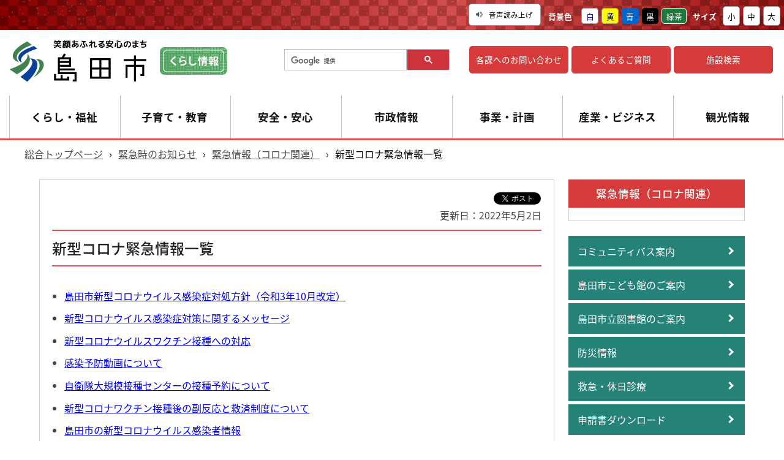

--- FILE ---
content_type: text/html
request_url: https://www.city.shimada.shizuoka.jp/kurashi-docs/coronakinkyu.html
body_size: 9111
content:
<!doctype html>
<html lang="ja">

<head>
<meta charset="UTF-8" />
<title>新型コロナ緊急情報一覧 -  島田市公式ホームページ</title>
<link rel="stylesheet" media="all" href="/assets/cms/public.css" />
<link rel="stylesheet" media="all" href="/assets/jplayer.css" />
<script src="/assets/cms/compat.js"></script>
<script src="/assets/cms/public.js"></script>
<script src="/assets/jplayer.js"></script>
<script>
//<![CDATA[

  SS.config = {"site_url":"/","kana_url":"/kana/","translate_url":"/translate/","theme":{"white":{"css_path":null,"name":"白","font_color":null,"background_color":null},"yellow":{"css_path":null,"name":"黄","font_color":"#000000","background_color":"#ffee00"},"blue":{"css_path":null,"name":"青","font_color":"#ffffff","background_color":"#0066cc"},"black":{"css_path":null,"name":"黒","font_color":"#ffffff","background_color":"#000000"},"green-tea":{"css_path":null,"name":"緑茶","font_color":"#ffffff","background_color":"#3b8b42"}},"recommend":{"receiver_url":"https://www.city.shimada.shizuoka.jp/.s35/recommend/history/receiver.json","params":{"path":"/kurashi-docs/coronakinkyu.html","target_class":"Article::Page","target_id":153336074}}};

//]]>
</script><meta name="keywords" content="新型コロナウィルス, 感染拡大防止, 島田市" />
<meta name="description" content="市民の皆様へ～新型コロナウィルス感染拡大防止のために
新型コロナウィルス,感染拡大防止,島田市" />

    <meta charset="utf-8">
    <title>島田市サイト-くらし情報</title>
    <meta name="viewport" content="width=device-width, initial-scale=1, minimum-scale=1">
    <meta name="format-detection" content="telephone=no">
    <meta property="og:image" content="https://www.city.shimada.shizuoka.jp/documents/logo.jpg" />
    
    <link href="/css/part.css" media="all" rel="stylesheet" />
    <link href="/css/life/common.css" media="all" rel="stylesheet" />
    <link href="/css/life/mobile.css" media="all" rel="stylesheet" />
    <link href="/img/common/favicon.ico" rel="shortcut icon" type="image/vnd.microsoft.icon" />
    
    <link href="https://use.fontawesome.com/releases/v5.0.6/css/all.css" rel="stylesheet" />
    <link href="https://maxcdn.bootstrapcdn.com/font-awesome/4.5.0/css/font-awesome.min.css" rel="stylesheet" />
    <link href="https://fonts.googleapis.com/earlyaccess/notosansjapanese.css" rel="stylesheet" />
    
    <script type="text/javascript" src="/js/topics_list.js"></script>
    <script type="text/javascript" src="/js/toiawase.js"></script>

    <!--[if lt IE 9]>
    <script src="/js/selectivizr.js"></script>
    <script src="/js/html5shiv.js"></script>
    <![endif]-->
    <!-- Google Tag Manager -->
<script>(function(w,d,s,l,i){w[l]=w[l]||[];w[l].push({'gtm.start':
new Date().getTime(),event:'gtm.js'});var f=d.getElementsByTagName(s)[0],
j=d.createElement(s),dl=l!='dataLayer'?'&l='+l:'';j.async=true;j.src=
'https://www.googletagmanager.com/gtm.js?id='+i+dl;f.parentNode.insertBefore(j,f);
})(window,document,'script','dataLayer2','GTM-KCRN4DZ');</script>
<!-- End Google Tag Manager -->
  
  



</head>

<body id="body--kurashi-docs-coronakinkyu" class="body--kurashi-docs">
    <!-- Google Tag Manager (noscript) -->
<noscript><iframe src="https://www.googletagmanager.com/ns.html?id=GTM-KCRN4DZ"
height="0" width="0" style="display:none;visibility:hidden" title="GTM"></iframe></noscript>
<!-- End Google Tag Manager (noscript) -->
    <!-- skip-voice -->
<div class="accessibility">

<div class="acc-title"><i class="fa fa-angle-down" aria-hidden="true"></i>Accessibility</div>
<div class="acc-toggle">
<div id="tool">
    <nav class="akcbrty">
      <div class="tools">

        <div id="google_translate_element"></div><script type="text/javascript">
        function googleTranslateElementInit() {
          new google.translate.TranslateElement({pageLanguage: 'ja', includedLanguages: 'de,en,es,fr,ja,ko,mn,pt,zh-CN,zh-TW', layout: google.translate.TranslateElement.InlineLayout.SIMPLE}, 'google_translate_element');
        }
        </script><script type="text/javascript" src="//translate.google.com/translate_a/element.js?cb=googleTranslateElementInit"></script>
        
        <span id="ss-voice">
          <i class="fa fa-volume-up"></i>音声読み上げ
        </span>
        <div id="theme"><p>背景色</p><span id="ss-theme"><a href="#" class="white">白</a><a href="#" class="yellow">黄</a><a href="#" class="blue">青</a><a href="#" class="black">黒</a><a href="#" class="green-tea">緑茶</a></span></div>
        <div id="size"><p>サイズ</p><span id="ss-small">小</span><span id="ss-medium">中</span><span id="ss-large">大</span></div>
      </div>
    </nav>
</div>
</div>
  
</div>

<script>
      $(function(){
          $('.acc-title').click(function(){
              $(this).next().slideToggle();
          });
      });
  </script>

<!-- end-skip-voice -->
    <!-- skip-voice -->
<div id="header">
  <div id="header_flex">
    <div class="logo">
      <a href="/index.html"><img src="/img/common/shimada_header_logo.png" alt="島田市"></a><a href="/kurashi/" class="icon"><img src="/img/life/common/heder-icon.png" alt="くらし情報"></a>
    </div>
    <div class="logo_sp">
      <a href="/index.html"><img src="/img/kanko/common/logo_test.png" alt="島田市"></a><a href="/kurashi/" class="icon"><img src="/img/life/common/kurashi-logo.png" alt="くらし情報"></a>
    </div>
    
    <div class="logo-mb between">
      <div class="img01"><a href="/index.html"><img src="/img/common/header_logo01.png" alt="島田市"></a></div>
      <div class="txt01"><a href="/kurashi/"><span>くらし情報トップ</span></a></div>
    </div>
    
    <div class="searth_content">
    <script>
      (function() {
        var cx = '010319837597730426261:v7yj4w1t4ni';
        //var cx = '000759666401146078918:zjsxnjhvww4';
        var gcse = document.createElement('script');
        gcse.type = 'text/javascript';
        gcse.async = true;
        gcse.src = 'https://cse.google.com/cse.js?cx=' + cx;
        var s = document.getElementsByTagName('script')[0];
        s.parentNode.insertBefore(gcse, s);
      })();
    </script>
    <gcse:searchbox-only></gcse:searchbox-only>
    </div>
    
    <ul class="hosoku_menu">
      <li><a href="/gyosei/shisei/gaiyo/soshiki/division">各課への<br class="br-sp">お問い合わせ</a></li>
      <li><a href="/faq">よくあるご質問</a></li>
      <li><a href="/institution/">施設検索</a></li>
    </ul>
  </div>
  
  
  <ul class="menu">
    <li class="menu__mega"><a href="/kurashi/tetuduki/">くらし・福祉</a>
      <ul class="menu__second-level">
        <li><a href="/kurashi/tetuduki/kurasahi/"><div class="head-arrow"></div>戸籍・住民の手続き</a></li>
        <li><a href="/kurashi/tetuduki/nenkin/"><div class="head-arrow"></div>年金・保険・税</a></li>
        <li><a href="/kurashi/tetuduki/kotu-kuko/"><div class="head-arrow"></div>交通・空港</a></li>
        <li><a href="/kurashi/tetuduki/suido/"><div class="head-arrow"></div>水道・下水道</a></li>
        <li><a href="/kurashi/tetuduki/gomi-kankyo/"><div class="head-arrow"></div>ごみ・環境</a></li>
        <li><a href="/kurashi/tetuduki/animal/"><div class="head-arrow"></div>動物・ペット</a></li>
        <li><a href="/kurashi/tetuduki/kekkon/"><div class="head-arrow"></div>結婚・離婚</a></li>
        <li><a href="/kurashi/tetuduki/sumai/"><div class="head-arrow"></div>引越し・住まい</a></li>
        <li><a href="/kurashi/tetuduki/job/"><div class="head-arrow"></div>就職・労働</a></li>
        <li><a href="/kurashi/tetuduki/kenko/"><div class="head-arrow"></div>健康・医療</a></li>
        <li><a href="/kurashi/tetuduki/kyodosangaku/"><div class="head-arrow"></div>福祉・介護</a></li>
        <li><a href="/kurashi/tetuduki/event/"><div class="head-arrow"></div>イベント・参加・募集</a></li>
        <li><a href="/kurashi/tetuduki/community/"><div class="head-arrow"></div>自治会・市民活動</a></li>
        <li><a href="/kurashi/tetuduki/shimin-sodan/"><div class="head-arrow"></div>市民相談</a></li>
        <li><a href="/kurashi/tetuduki/okuyami/"><div class="head-arrow"></div>墓地・斎場</a></li>
      </ul>
    </li>
    <li class="menu__mega"><a href="/kurashi/kosodatekyoiku/">子育て・教育</a>
      <ul class="menu__second-level">
        <li><a href="/kurashi/kosodatekyoiku/ninshin/"><div class="head-arrow"></div>妊娠・出産</a></li>
        <li><a href="/kurashi/kosodatekyoiku/kosodate/"><div class="head-arrow"></div>子育て</a></li>
        <li><a href="/kurashi/kosodatekyoiku/kyouikuiinkai/"><div class="head-arrow"></div>教育委員会</a></li>
        <li><a href="/kurashi/kosodatekyoiku/gakkokyoiku/"><div class="head-arrow"></div>学校教育</a></li>
        <li><a href="/kurashi/kosodatekyoiku/syakaikyouiku/"><div class="head-arrow"></div>社会教育</a></li>
        <li><a href="/kurashi/kosodatekyoiku/kyouikuhoushin/"><div class="head-arrow"></div>教育方針</a></li>
        <li><a href="/kurashi/kosodatekyoiku/kyouikutaikou/"><div class="head-arrow"></div>島田市教育大綱</a></li>
        <li><a href="/kurashi/kosodatekyoiku/kango/"><div class="head-arrow"></div>島田市立看護専門学校</a></li>
      </ul>
    </li>
    <li class="menu__mega"><a href="/kurashi/anshin/">安全・安心</a>
      <ul class="menu__second-level">
        <li><a href="/kurashi/anshin/kinkyu/"><div class="head-arrow"></div>緊急・災害情報</a></li>
        <li><a href="/kurashi/anshin/bosai/"><div class="head-arrow"></div>防災</a></li>
        <li><a href="/kurashi/anshin/syobo/"><div class="head-arrow"></div>消防署</a></li>
        <li><a href="/kurashi/anshin/bohan/"><div class="head-arrow"></div>防犯</a></li>
        <li><a href="/kurashi/anshin/anzentaisaku/"><div class="head-arrow"></div>交通安全対策</a></li>
      </ul>
    </li>
    <li class="menu__mega"><a href="/gyosei/shisei/">市政情報</a>
      <ul class="menu__second-level">
        <li><a href="/gyosei/shisei/gaiyo/"><div class="head-arrow"></div>島田市について</a></li>
        <li><a href="/gyosei/shisei/shimadashigikai/"><div class="head-arrow"></div>島田市議会</a></li>
        <li><a href="/gyosei/shisei/shityo/"><div class="head-arrow"></div>市長の部屋</a></li>
        <li><a href="/gyosei/shisei/senkyo/"><div class="head-arrow"></div>選挙</a></li>
        <li><a href="/gyosei/shisei/yosan/"><div class="head-arrow"></div>予算・財政</a></li>
        <li><a href="/gyosei/shisei/kansa/"><div class="head-arrow"></div>監査</a></li>
        <li><a href="/gyosei/shisei/reki/"><div class="head-arrow"></div>例規・条例・文書</a></li>
        <li><a href="/gyosei/shisei/koho/"><div class="head-arrow"></div>広報・報道</a></li>
        <li><a href="/gyosei/shisei/promotion/"><div class="head-arrow"></div>シティプロモーション</a></li>
        <li><a href="/gyosei/shisei/kotyo/"><div class="head-arrow"></div>広聴</a></li>
        <li><a href="/gyosei/shisei/jinji/"><div class="head-arrow"></div>人事・職員・採用情報</a></li>
        <li><a href="/gyosei/shisei/toukei/"><div class="head-arrow"></div>統計・調査</a></li>
      </ul>
    </li>
    <li class="menu__mega"><a href="/gyosei/zigyo-keikaku/">事業・計画</a>
      <ul class="menu__second-level">
        <li><a href="/gyosei/zigyo-keikaku/sesaku/"><div class="head-arrow"></div>政策・計画</a></li>
        <li><a href="/gyosei/zigyo-keikaku/zigyo/"><div class="head-arrow"></div>スポーツ・観光・文化</a></li>
        <li><a href="/gyosei/zigyo-keikaku/johosesaku/"><div class="head-arrow"></div>情報政策</a></li>
        <li><a href="/gyosei/zigyo-keikaku/toshikeikaku/"><div class="head-arrow"></div>都市計画</a></li>
        <li><a href="/gyosei/zigyo-keikaku/zyusyo-hyouzi/"><div class="head-arrow"></div>土地・住所の表示</a></li>
        <li><a href="/gyosei/zigyo-keikaku/kenchiku/"><div class="head-arrow"></div>建築・開発</a></li>
        <li><a href="/gyosei/zigyo-keikaku/johokokai/"><div class="head-arrow"></div>情報公開・個人情報保護</a></li>
      </ul>
    </li>
    <li class="menu__mega"><a href="/gyosei/s-business/">産業・ビジネス</a>
      <ul class="menu__second-level">
        <li><a href="/gyosei/s-business/chagyo/"><div class="head-arrow"></div>茶業</a></li>
        <li><a href="/gyosei/s-business/nourin/"><div class="head-arrow"></div>農業・林業</a></li>
        <li><a href="/gyosei/s-business/sangyo/"><div class="head-arrow"></div>産業</a></li>
        <li><a href="/gyosei/s-business/gyo-kanbun/"><div class="head-arrow"></div>事業者向けお知らせ</a></li>
        <li><a href="/gyosei/s-business/shisetu/"><div class="head-arrow"></div>施設</a></li>
        <li><a href="/gyosei/s-business/nyusatu/"><div class="head-arrow"></div>入札・契約</a></li>
        <li><a href="/gyosei/s-business/kobai/"><div class="head-arrow"></div>公有財産売却</a></li>
      </ul>
    </li>
    <li class="menu__mega"><a href="/kanko/">観光情報</a>
      <ul class="menu__second-level">
        <li><a href="/kanko/view/"><div class="head-arrow"></div>観る・学ぶ</a></li>
        <li><a href="/kanko/leisure/"><div class="head-arrow"></div>レジャー・スポーツ</a></li>
        <li><a href="/kanko/event/"><div class="head-arrow"></div>まつり・イベント</a></li>
        <li><a href="/kanko/eat-buy/"><div class="head-arrow"></div>食べる・買う</a></li>
        <li><a href="/kanko/stay/"><div class="head-arrow"></div>入浴・泊まる</a></li>
        <li><a href="/kanko/zigyosya/"><div class="head-arrow"></div>事業者向け情報</a></li>
      </ul>
   </li>
  </ul>
  

  <div id="g_nav_m">
    <div id="g_nav-drawer">
      <input id="g_nav-input" type="checkbox" class="g_nav-unshown">
      <label id="g_nav-open" for="g_nav-input"><p class="g_nav_text">メニュー</p><span></span></label>
      <label class="g_nav-unshown" id="g_nav-close" for="g_nav-input">
        <div class="menu-out">
          <span></span>
          <span></span>
        </div>
      </label>
      <div id="g_nav-content">
        <div class="glo_nav">
          
          <p class="first-menu touch">くらし情報<a class="menu-trigger" href="#" title="開く・閉じる"><span></span><span></span></a></p>
          <div class="kurashi-fast pull-down">
            <p class="middle-menu touch">くらし・福祉
              <a class="menu-trigger" href="#" title="開く・閉じる">
                <span></span>
                <span></span>
              </a>
            </p>
            
            <ul class="third-menu pull-down">
              <li><a href="/kurashi/tetuduki/">くらし・福祉トップ</a></li>
              <li><a href="/kurashi/tetuduki/kurasahi/">戸籍・住民の手続き</a></li>
              <li><a href="/kurashi/tetuduki/nenkin/">年金・保険・税</a></li>
              <li><a href="/kurashi/tetuduki/kotu-kuko/">交通・空港</a></li>
              <li><a href="/kurashi/tetuduki/suido/">水道・下水道</a></li>
              <li><a href="/kurashi/tetuduki/gomi-kankyo/">ごみ・環境</a></li>
              <li><a href="/kurashi/tetuduki/animal/">動物・ペット</a></li>
              <li><a href="/kurashi/tetuduki/kekkon/">結婚・離婚</a></li>
              <li><a href="/kurashi/tetuduki/sumai/">引越し・住まい</a></li>
              <li><a href="/kurashi/tetuduki/job/">就職・労働</a></li>
              <li><a href="/kurashi/tetuduki/kenko/">健康・医療</a></li>
              <li><a href="/kurashi/tetuduki/kyodosangaku/">福祉・介護</a></li>
              <li><a href="/kurashi/tetuduki/event/">イベント・参加・募集</a></li>
              <li><a href="/kurashi/tetuduki/community/">自治会・市民活動</a></li>
              <li><a href="/kurashi/tetuduki/shimin-sodan/">市民相談</a></li>
              <li><a href="/kurashi/tetuduki/okuyami/">墓地・斎場</a></li>
            </ul>
            
            <p class="middle-menu touch">子育て・教育
              <a class="menu-trigger" href="#" title="開く・閉じる">
                <span></span>
                <span></span>
              </a>
            </p>
            <ul class="third-menu pull-down">
              <li><a href="/kurashi/kosodatekyoiku/">子育て・教育トップ</a></li>
              <li><a href="/kurashi/kosodatekyoiku/ninshin/">妊娠・出産</a></li>
              <li><a href="/kurashi/kosodatekyoiku/kosodate/">子育て</a></li>
              <li><a href="/kurashi/kosodatekyoiku/kyouikuiinkai/">教育委員会</a></li>
              <li><a href="/kurashi/kosodatekyoiku/gakkokyoiku/">学校教育</a></li>
              <li><a href="/kurashi/kosodatekyoiku/syakaikyouiku/">社会教育</a></li>
              <li><a href="/kurashi/kosodatekyoiku/kyouikuhoushin/">教育方針</a></li>
              <li><a href="/kurashi/kosodatekyoiku/kyouikutaikou/">島田市教育大綱</a></li>
              <li><a href="/kurashi/kosodatekyoiku/kango/">島田市立看護専門学校</a></li>
            </ul>
            <p class="middle-menu touch">安全・安心
              <a class="menu-trigger" href="#" title="開く・閉じる">
                <span></span>
                <span></span>
              </a>
            </p>
            <ul class="third-menu pull-down">
              <li><a href="/kurashi/anshin/">安全・安心トップ</a></li>
              <li><a href="/kurashi/anshin/kinkyu/">緊急・災害情報</a></li>
              <li><a href="/kurashi/anshin/bosai/">防災</a></li>
              <li><a href="/kurashi/anshin/syobo/">消防署</a></li>
              <li><a href="/kurashi/anshin/bohan/">防犯</a></li>
              <li><a href="/kurashi/anshin/anzentaisaku/">交通安全対策</a></li>
            </ul>
            <div class="middle-menu-spacing"></div>
          </div>

          <p class="first-menu touch">行政情報<a class="menu-trigger" href="#" title="開く・閉じる"><span></span><span></span></a></p>
          <div class="gyosei-fast pull-down">
            <p class="middle-menu touch">市政情報
              <a class="menu-trigger" href="#" title="開く・閉じる">
                <span></span>
                <span></span>
              </a>
            </p>
            <ul class="third-menu pull-down">
              <li><a href="/gyosei/shisei/">市政情報トップ</a></li>
              <li><a href="/gyosei/shisei/gaiyo/">島田市について</a></li>
              <li><a href="/gyosei/shisei/shimadashigikai/">島田市議会</a></li>
              <li><a href="/gyosei/shisei/shityo/">市長の部屋</a></li>
              <li><a href="/gyosei/shisei/senkyo/">選挙</a></li>
              <li><a href="/gyosei/shisei/yosan/">予算・財政</a></li>
              <li><a href="/gyosei/shisei/kansa/">監査</a></li>
              <li><a href="/gyosei/shisei/reki/">例規・条例・文書</a></li>
              <li><a href="/gyosei/shisei/koho/">広報・報道</a></li>
              <li><a href="/gyosei/shisei/promotion/">シティプロモーション</a></li>
              <li><a href="/gyosei/shisei/kotyo/">広聴</a></li>
              <li><a href="/gyosei/shisei/jinji/">人事・職員・採用情報</a></li>
              <li><a href="/gyosei/shisei/toukei/">統計・調査</a></li>
            </ul>
            
            <p class="middle-menu touch">事業・計画
              <a class="menu-trigger" href="#" title="開く・閉じる">
                <span></span>
                <span></span>
              </a>
            </p>
            <ul class="third-menu pull-down">
              <li><a href="/gyosei/zigyo-keikaku/">事業・計画トップ</a></li>
              <li><a href="/gyosei/zigyo-keikaku/sesaku/">政策・計画</a></li>
              <li><a href="/gyosei/zigyo-keikaku/zigyo/">スポーツ・観光・文化</a></li>
              <li><a href="/gyosei/zigyo-keikaku/johosesaku/">情報政策</a></li>
              <li><a href="/gyosei/zigyo-keikaku/toshikeikaku/">都市計画</a></li>
              <li><a href="/gyosei/zigyo-keikaku/zyusyo-hyouzi/">土地・住所の表示</a></li>
              <li><a href="/gyosei/zigyo-keikaku/kenchiku/">建築・開発</a></li>
              <li><a href="/gyosei/zigyo-keikaku/johokokai/">情報公開・個人情報保護</a></li>
            </ul> 
            
            <p class="middle-menu touch">産業・ビジネス
              <a class="menu-trigger" href="#" title="開く・閉じる">
                <span></span>
                <span></span>
              </a>
            </p>
            <ul class="third-menu pull-down">
              <li><a href="/gyosei/s-business/">産業・ビジネストップ</a></li>
              <li><a href="/gyosei/s-business/chagyo/">茶業</a></li>
              <li><a href="/gyosei/s-business/nourin/">農業・林業</a></li>
              <li><a href="/gyosei/s-business/sangyo/">産業</a></li>
              <li><a href="/gyosei/s-business/gyo-kanbun/">事業者向けお知らせ</a></li>
              <li><a href="/gyosei/s-business/shisetu/">施設</a></li>
              <li><a href="/gyosei/s-business/nyusatu/">入札・契約</a></li>
              <li><a href="/gyosei/s-business/kobai/">公有財産売却</a></li>
            </ul>
            <div class="middle-menu-spacing"></div>
          </div>
              
          <p href="/kanko/" class="first-menu touch">観光情報
            <a class="menu-trigger" href="#" title="開く・閉じる">
              <span></span>
              <span></span>
            </a>
          </p>
          <div class="kanko-first pull-down">
            <ul class="middle-menu">
              <li><a href="/kanko/view/">観る・学ぶ</a></li>
              <li><a href="/kanko/leisure/">レジャー・スポーツ</a></li>
              <li><a href="/kanko/event/">まつり・イベント</a></li>
              <li><a href="/kanko/eat-buy/">食べる・買う</a></li>
              <li><a href="/kanko/stay/">入浴・泊まる</a></li>
              <li><a href="/kanko/zigyosya/">事業者向け情報</a></li>
            </ul>
            <div class="middle-menu-spacing"></div>
          </div>
          
          <p class="first-menu touch">ライフシーン・目的別から探す
            <a class="menu-trigger" href="#" title="開く・閉じる">
              <span></span>
              <span></span>
            </a>
          </p>
          <div class="life-first pull-down">
            <ul class="middle-menu">
              <li class="content4"><a href="/kurashi/life-event/scene01/">妊娠・出産</a></li>
              <li class="content4"><a href="/kurashi/life-event/scene02/">子育て</a></li>
              <li class="content4"><a href="/kurashi/life-event/scene03/">学校教育</a></li>
              <li class="content4"><a href="/kurashi/life-event/scene04/">結婚・離婚</a></li>
              <li class="content4"><a href="/kurashi/life-event/scene05/">引越し・住まい</a></li>
              <li class="content4"><a href="/kurashi/life-event/scene06/">就職・労働</a></li>
              <li class="content4"><a href="/kurashi/life-event/scene07/">高齢者・介護</a></li>
              <li class="content4"><a href="/kurashi/life-event/scene08/">おくやみ</a></li>
              <li class="content4"><a href="/kurashi/life-event/scene09/">ごみ</a></li>
              <li class="content4"><a href="/kurashi/life-event/scene10/">手続き・申請</a></li>
              <li class="content4"><a href="/kurashi/life-event/scene11/">健康・医療</a></li>
              <li class="content4"><a href="/kurashi/life-event/scene12/">税金</a></li>
            </ul>
            <div class="middle-menu-spacing"></div>
          </div>
        </div>
        
        <nav class="cont-link-btn">
          <ul>
            <li><a href="/event-calendar/">イベントを探す</a></li>
            <li><a href="/institution/">施設を探す</a></li>
            <li><a href="/kurashi/tetuduki/event/">募集を探す</a></li>
            <li><a href="/gyosei/shisei/gaiyo/soshiki/division">各課へのお問い合わせ</a></li>
            <li><a href="/faq/">よくあるご質問</a></li>
          </ul>
        </nav>
        
      </div>
    </div>
  </div>
  
  <script>
    $(function() {
      $('.touch').click(function() {
        $(this).next('.pull-down').slideToggle();
        $(this).toggleClass('open');
        if ($(this).next().hasClass('open')) {
          $('.pull-down').addClass('open');
        } else {
          $('.pull-down').removeClass('open');
        }
      });
    });
  </script>
</div>
<!-- end-skip-voice -->
    
    <div id="contents01">
      <div class="inner_box01">
        
        <div id="content_box01">
          <div class="pankuzu">
            <div class="crumbs">
    <div class="crumb" itemscope itemtype="http://schema.org/BreadcrumbList">
      <span class="page" itemprop="itemListElement" itemscope itemtype="http://schema.org/ListItem"><span itemprop="name"><a itemprop="item" href="/">総合トップページ</a></span><meta itemprop="position" content="1"></span><span class="separator">&rsaquo;</span><span class="page" itemprop="itemListElement" itemscope itemtype="http://schema.org/ListItem"><span itemprop="name"><a itemprop="item" href="/urgency/">緊急時のお知らせ</a></span><meta itemprop="position" content="2"></span><span class="separator">&rsaquo;</span><span class="page" itemprop="itemListElement" itemscope itemtype="http://schema.org/ListItem"><span itemprop="name"><a itemprop="item" href="/urgency/oshirase/">緊急情報（コロナ関連）</a></span><meta itemprop="position" content="3"></span><span class="separator">&rsaquo;</span><span class="page" itemprop="itemListElement" itemscope itemtype="http://schema.org/ListItem"><span itemprop="name">新型コロナ緊急情報一覧</span><meta itemprop="position" content="4"></span>
    </div>
</div>

          </div>
          
          <div class="inner_box01">
            <div class="content_l_box01 page">
              
              <div id="social">
                
<div class="cms-sns_share">

<div id="fb-root"></div>
<script>(function(d, s, id) {
  var js, fjs = d.getElementsByTagName(s)[0];
  if (d.getElementById(id)) return;
  js = d.createElement(s); js.id = id;
  js.src = "//connect.facebook.net/ja_JP/sdk.js#xfbml=1&version=v2.8";
  fjs.parentNode.insertBefore(js, fjs);
}(document, 'script', 'facebook-jssdk'));</script>

    <div class="site fb fb-like">
      <div class="fb-like" data-href="https://www.city.shimada.shizuoka.jp/kurashi-docs/coronakinkyu.html" data-layout="button_count" data-action="like"></div>
    </div>

    <div class="site fb fb-share">
      <div class="fb-share-button" data-href="https://www.city.shimada.shizuoka.jp/kurashi-docs/coronakinkyu.html" data-layout="button_count"></div>
    </div>

    <div class="site twitter">
      <a href="https://twitter.com/share" class="twitter-share-button" data-url="https://www.city.shimada.shizuoka.jp/kurashi-docs/coronakinkyu.html">ツイート</a>
      <script>!function(d,s,id){var js,fjs=d.getElementsByTagName(s)[0],p=/^http:/.test(d.location)?'http':'https';
      if(!d.getElementById(id)){js=d.createElement(s);js.id=id;js.src=p+'://platform.twitter.com/widgets.js';
      fjs.parentNode.insertBefore(js,fjs);}}(document, 'script', 'twitter-wjs');</script>
    </div>

</div>

              </div>
              
              <header class="released">更新日：<time datetime="2022-05-02">2022年5月2日</time></header>
              
              <header><h1 class="article_tit01">新型コロナ緊急情報一覧</h1></header>
              
              <div class="article_txt01">
                <!-- layout_yield -->    
    
    
    
    
    
    
    
    
    
      
    <article class="body">
      <ul>
	<li><a href="/kurashi-docs/376006121.html">島田市新型コロナウイルス感染症対処方針（令和3年10月改定）</a></li>
	<li><a href="https://www.city.shimada.shizuoka.jp/kurashi-docs/sichyocoronamesse.html">新型コロナウイルス感染症対策に関するメッセージ</a>&nbsp;</li>
	<li><a href="/kurashi-docs/coronavaccine.html">新型コロナウイルスワクチン接種への対応</a>&nbsp;</li>
	<li><a href="/kurashi-docs/255967183.html">感染予防動画について</a></li>
	<li><a href="/kurashi-docs/vaccine_shigai.html">自衛隊大規模接種センターの接種予約について</a></li>
	<li><a href="/kurashi-docs/330982501.html">新型コロナワクチン接種後の副反応と救済制度について</a></li>
	<li><a href="/kurashi-docs/corona_kansenjouhou1.html">島田市の新型コロナウイルス感染者情報</a></li>
	<li><a href="/kurashi-docs/corona_cluster.html">島田市内で発生したクラスターによる新型コロナウイルス感染確認事例</a></li>
	<li><a href="/kurashi-docs/125375518.html">新型コロナウイルス感染症への対応</a>&nbsp;</li>
	<li><a href="/kurashi-docs/corona_kensa.html">静岡県新型コロナウイルス感染症検査無料化事業</a></li>
	<li><a href="https://www.city.shimada.shizuoka.jp/kurashi-docs/247227996.html" target="_self">新型コロナウイルス警戒レベルについて</a></li>
	<li><a href="/kurashi-docs/corona_honbusechi.html">新型コロナウイルス感染症対策本部</a></li>
	<li><a href="/kurashi-docs/newlifestyle1.html">新しい生活様式の実践</a>／<a href="/gyosei-docs/shin_seikatsuyoushiki.html">新しい生活様式・実践例ポスター</a></li>
	<li><a href="/kurashi-docs/corona_denwasoudan02.html">新型コロナに関する市の問い合わせ窓口</a></li>
	<li><a href="/gyosei-docs/coronamaskposter.html">新型コロナ拡大防止のためのマスク着用啓発ポスターを制作しました</a></li>
</ul>
    </article>

    
    
    
    <section class="categories">
  <header><h2>カテゴリー</h2></header>
  <div class="nodes">
    <ul>
      <li><a href="/division-new/divi02/">危機管理部危機管理課（各課のお知らせ）</a></li>
      <li><a href="/kurashi/anshin/bosai/taisaku/yobo/">予防・啓発</a></li>
    </ul>
  </div>
</section>

    
    
    
    
    







  <footer class="contact">
    <h2>お問い合わせ</h2>
      <p class="group">危機管理部危機管理課危機管理担当</p>
      <dl class="tel"><dt>電話:</dt><dd><a href="tel:0547367320">0547-36-7320</a></dd></dl>
      <dl class="email"><dt>E-Mail:</dt><dd><a href="mailto:kikikanri&#64;city&#46;shimada&#46;lg&#46;jp">kikikanri&#64;city&#46;shimada&#46;lg&#46;jp</a></dd></dl>
  </footer>

    
    
    
    
    
    
    
    
    
    
    
    

<!-- /layout_yield -->
              </div>
              
              <nav class="ss-adobe-reader" style="display: none">Adobe Reader</nav>
              
              <script>
//<![CDATA[
SS.ready(function() {
Inquiry_Form.render({ confirm: false, requiredLabel: "※必須入力" });
});
//]]>
</script>



<div class="inquiry">
    <div class="inquiry-html">
      <p>より良いウェブサイトにするためにみなさまのご意見をお聞かせください</p>
    </div>

  <form enctype="multipart/form-data" action="/enquete/confirm.html" accept-charset="UTF-8" method="post">
    <div class="inquiry-form">
      
        <div class="columns">
  <fieldset class="column"><legend><span class="label">このページの情報は役に立ちましたか？</span></legend><div class="fields">
      
          <label for="item_231_0">
            <input type="radio" name="item[231]" id="item_231_0" value="1：役に立った" /><span>1：役に立った</span>
</label>          <label for="item_231_1">
            <input type="radio" name="item[231]" id="item_231_1" value="2：ふつう" /><span>2：ふつう</span>
</label>          <label for="item_231_2">
            <input type="radio" name="item[231]" id="item_231_2" value="3：役に立たなかった" /><span>3：役に立たなかった</span>
</label></div></fieldset>  <fieldset class="column"><legend><span class="label">このページの情報は見つけやすかったですか？</span></legend><div class="fields">
      
          <label for="item_232_0">
            <input type="radio" name="item[232]" id="item_232_0" value="1：見つけやすかった" /><span>1：見つけやすかった</span>
</label>          <label for="item_232_1">
            <input type="radio" name="item[232]" id="item_232_1" value="2：ふつう" /><span>2：ふつう</span>
</label>          <label for="item_232_2">
            <input type="radio" name="item[232]" id="item_232_2" value="3：見つけにくかった" /><span>3：見つけにくかった</span>
</label></div></fieldset></div>

      <input type="hidden" name="item[source_url]" id="item_source_url" value="/kurashi-docs/coronakinkyu.html" autocomplete="off" />
      <footer class="send">
        <input type="submit" name="submit" value="確認画面へ" data-disable-with="確認画面へ" />
      </footer>
    </div>
</form></div>



              <div class="recommend-similarity contents">
  <section id="recommend">
<header><h2>よく見られているページ</h2></header>
<ul>

</ul>
</section>
</div>

            
            </div>
            
            <div class="content_r_box01">
              <nav id="category-list"><header><h2></h2></header>
                <div class="local-list"></div>
              </nav>
              <section id="links-life">
  <nav>
    <ul>
      <li><a href="/kurashi-docs/bus.html">コミュニティバス案内</a></li>
      <li><a href="/kurashi-docs/kodomokan.html">島田市こども館のご案内</a></li>
      <li><a href="/gyosei/shisei/gaiyo/soshiki/division/d44.html">島田市立図書館のご案内</a></li>
      <li><a href="/kurashi/anshin/bosai/">防災情報</a></li>
      <li><a href="/kurashi/tetuduki/kenko/kinkyu-sinryo/">救急・休日診療</a></li>
      <li><a href="/open-data/">申請書ダウンロード</a></li>
    </ul>
  </nav>
</section>
            </div>
            <div style="clear: both;"></div>
          
          </div>
        </div>
      
      </div>
    </div>
    
    <div id="page_top"><a href="#"></a></div>
    <!-- skip-voice -->
<div id="footer">
  <div class="footer_box">
    <div class="footer_flex">
      <div class="footer_l">
        <div class="footer_nav">
          <ul>
            <!--<li><a href="/foreign/"><div class="foot-arrow"></div>Foreign Language</a></li>-->
            <li><a href="/gyosei-docs/link.html"><div class="foot-arrow"></div>リンク集</a></li>
            <li><a href="/gyosei-docs/sitepolicy.html"><div class="foot-arrow"></div>サイトポリシー</a></li>
            <li><a href="/gyosei-docs/accessibility.html"><div class="foot-arrow"></div>ウェブアクセシビリティ方針</a></li>
            <li><a href="/sitemap/"><div class="foot-arrow"></div>サイトマップ</a></li>
          </ul>
        </div>
        
        <div class="footer_nav">
          <a href="/gyosei-docs/access_siyakusyo.html" class="nav2"><div class="foot-arrow"></div>市役所へのアクセス</a>
          <a href="/gyosei-docs/10952.html" class="nav2"><div class="foot-arrow"></div>お問い合わせ</a>
          <a href="/foreign/" class="nav2"><div class="foot-arrow"></div>Foreign Language</a>
        </div>
      </div>
      <div class="footer_r">
        <ul class="follow">
          <li><a href="https://www.youtube.com/channel/UCFIMf71og7Yx3mvZZjmBMCQ" target="_blank" title="youtube"><img src="/img/common/contents/youtube_social_squircle_red.png" alt=""></a></li>
          <li><a href="/gyosei-docs/twitter.html" title="twitter"><img src="/img/common/contents/Twitter_Social_Icon_Rounded_Square_Color.png" alt=""></a></li>
          <li><a href="/gyosei-docs/facebook.html" title="facebook"><img src="/img/common/contents/flogo_rgb_hex-brc-site-250.png" alt=""></a></li>
          <li><a href="https://www.instagram.com/shimadacity_shizuoka_official/" target="_blank" title="instagram"><img src="/img/common/contents/instagram.png" alt=""></a></li>
          <li><a href="https://line.me/R/ti/p/%40692bymec" target="_blank" title="line"><img src="/img/common/contents/line_app.png" alt=""></a></li>
        </ul>
      </div>
    </div>
    <p class="zyusyo">島田市役所　〒427-8501 静岡県島田市中央町1-1&nbsp;&nbsp;&nbsp;&nbsp;<br class="br-sp">TEL：0547-37-5111（代表）<br class="br-sp2">FAX：0547-37-8200</p>
  </div>
  
  <div class="footer_c">
    <p>Copyright©City of Shimada All rights Reserved.</p>
  </div>
  
</div>
<!-- end-skip-voice -->
    
    <script>
      $(function() {
        var pagetop = $('#page_top');
        pagetop.hide();
        $(window).scroll(function () {
          if ($(this).scrollTop() > 500) {  //100pxスクロールしたら表示
            pagetop.fadeIn();
          } else {
            pagetop.fadeOut();
          }
        });
        pagetop.click(function () {
          $('body,html').animate({
            scrollTop: 0
          }, 500); //0.5秒かけてトップへ移動
          return false;
        });
      });
    </script>
  
  <script type="text/javascript" src="/_Incapsula_Resource?SWJIYLWA=719d34d31c8e3a6e6fffd425f7e032f3&ns=2&cb=620031909" async></script></body>

</html>


--- FILE ---
content_type: text/html
request_url: https://www.city.shimada.shizuoka.jp/urgency/oshirase/
body_size: 7623
content:
<!doctype html>
<html lang="ja">

<head>
<meta charset="UTF-8" />
<title>緊急情報（コロナ関連） -  島田市公式ホームページ</title>
<link rel="stylesheet" media="all" href="/assets/cms/public.css" />
<link rel="stylesheet" media="all" href="/assets/jplayer.css" />
<script src="/assets/cms/compat.js"></script>
<script src="/assets/cms/public.js"></script>
<script src="/assets/jplayer.js"></script>
<script>
//<![CDATA[

  SS.config = {"site_url":"/","kana_url":"/kana/","translate_url":"/translate/","theme":{"white":{"css_path":null,"name":"白","font_color":null,"background_color":null},"yellow":{"css_path":null,"name":"黄","font_color":"#000000","background_color":"#ffee00"},"blue":{"css_path":null,"name":"青","font_color":"#ffffff","background_color":"#0066cc"},"black":{"css_path":null,"name":"黒","font_color":"#ffffff","background_color":"#000000"},"green-tea":{"css_path":null,"name":"緑茶","font_color":"#ffffff","background_color":"#3b8b42"}},"recommend":{"receiver_url":"https://www.city.shimada.shizuoka.jp/.s35/recommend/history/receiver.json","params":{"path":"/urgency/oshirase/index.html","target_class":"Category::Node::Page","target_id":2697}}};

//]]>
</script><meta name="keywords" content="緊急情報" />

    <meta charset="utf-8">
    <title>島田市サイト-記事一覧</title>
    <meta name="viewport" content="width=device-width, initial-scale=1, minimum-scale=1">
    <meta name="format-detection" content="telephone=no">
    
    <link href="/css/part.css" media="all" rel="stylesheet" />
    <link href="/css/life/common.css" media="all" rel="stylesheet" />
    <link href="/css/life/mobile.css" media="all" rel="stylesheet" />
    <link href="/img/common/favicon.ico" rel="shortcut icon" type="image/vnd.microsoft.icon" />
    
    <link href="https://use.fontawesome.com/releases/v5.0.6/css/all.css" rel="stylesheet" />
    <link href="https://maxcdn.bootstrapcdn.com/font-awesome/4.5.0/css/font-awesome.min.css" rel="stylesheet" />
    <link href="https://fonts.googleapis.com/earlyaccess/notosansjapanese.css" rel="stylesheet" />
    
    <!--[if lt IE 9]>
    <script src="/js/selectivizr.js"></script>
    <script src="/js/html5shiv.js"></script>
    <![endif]-->
    <!-- Google Tag Manager -->
<script>(function(w,d,s,l,i){w[l]=w[l]||[];w[l].push({'gtm.start':
new Date().getTime(),event:'gtm.js'});var f=d.getElementsByTagName(s)[0],
j=d.createElement(s),dl=l!='dataLayer'?'&l='+l:'';j.async=true;j.src=
'https://www.googletagmanager.com/gtm.js?id='+i+dl;f.parentNode.insertBefore(j,f);
})(window,document,'script','dataLayer2','GTM-KCRN4DZ');</script>
<!-- End Google Tag Manager -->
  
  


<meta name="csrf-param" content="authenticity_token" />
<meta name="csrf-token" content="LjqodQ5XCJg6C1K38HgUwiUOtqCHA7RrfIEa97Od/qpWKxQPwyLBqo2MYvOCugC/FE+RHX7IZe2KTpoWWia5XA==" />
</head>

<body id="body--urgency-oshirase-index" class="body--urgency body--urgency-oshirase">
    <!-- Google Tag Manager (noscript) -->
<noscript><iframe src="https://www.googletagmanager.com/ns.html?id=GTM-KCRN4DZ"
height="0" width="0" style="display:none;visibility:hidden" title="GTM"></iframe></noscript>
<!-- End Google Tag Manager (noscript) -->
    <!-- skip-voice -->
<div class="accessibility">

<div class="acc-title"><i class="fa fa-angle-down" aria-hidden="true"></i>Accessibility</div>
<div class="acc-toggle">
<div id="tool">
    <nav class="akcbrty">
      <div class="tools">

        <div id="google_translate_element"></div><script type="text/javascript">
        function googleTranslateElementInit() {
          new google.translate.TranslateElement({pageLanguage: 'ja', includedLanguages: 'de,en,es,fr,ja,ko,mn,pt,zh-CN,zh-TW', layout: google.translate.TranslateElement.InlineLayout.SIMPLE}, 'google_translate_element');
        }
        </script><script type="text/javascript" src="//translate.google.com/translate_a/element.js?cb=googleTranslateElementInit"></script>
        
        <span id="ss-voice">
          <i class="fa fa-volume-up"></i>音声読み上げ
        </span>
        <div id="theme"><p>背景色</p><span id="ss-theme"><a href="#" class="white">白</a><a href="#" class="yellow">黄</a><a href="#" class="blue">青</a><a href="#" class="black">黒</a><a href="#" class="green-tea">緑茶</a></span></div>
        <div id="size"><p>サイズ</p><span id="ss-small">小</span><span id="ss-medium">中</span><span id="ss-large">大</span></div>
      </div>
    </nav>
</div>
</div>
  
</div>

<script>
      $(function(){
          $('.acc-title').click(function(){
              $(this).next().slideToggle();
          });
      });
  </script>

<!-- end-skip-voice -->
    <!-- skip-voice -->
<div id="header">
  <div id="header_flex">
    <div class="logo">
      <a href="/index.html"><img src="/img/common/shimada_header_logo.png" alt="島田市"></a><a href="/kurashi/" class="icon"><img src="/img/life/common/heder-icon.png" alt="くらし情報"></a>
    </div>
    <div class="logo_sp">
      <a href="/index.html"><img src="/img/kanko/common/logo_test.png" alt="島田市"></a><a href="/kurashi/" class="icon"><img src="/img/life/common/kurashi-logo.png" alt="くらし情報"></a>
    </div>
    
    <div class="logo-mb between">
      <div class="img01"><a href="/index.html"><img src="/img/common/header_logo01.png" alt="島田市"></a></div>
      <div class="txt01"><a href="/kurashi/"><span>くらし情報トップ</span></a></div>
    </div>
    
    <div class="searth_content">
    <script>
      (function() {
        var cx = '010319837597730426261:v7yj4w1t4ni';
        //var cx = '000759666401146078918:zjsxnjhvww4';
        var gcse = document.createElement('script');
        gcse.type = 'text/javascript';
        gcse.async = true;
        gcse.src = 'https://cse.google.com/cse.js?cx=' + cx;
        var s = document.getElementsByTagName('script')[0];
        s.parentNode.insertBefore(gcse, s);
      })();
    </script>
    <gcse:searchbox-only></gcse:searchbox-only>
    </div>
    
    <ul class="hosoku_menu">
      <li><a href="/gyosei/shisei/gaiyo/soshiki/division">各課への<br class="br-sp">お問い合わせ</a></li>
      <li><a href="/faq">よくあるご質問</a></li>
      <li><a href="/institution/">施設検索</a></li>
    </ul>
  </div>
  
  
  <ul class="menu">
    <li class="menu__mega"><a href="/kurashi/tetuduki/">くらし・福祉</a>
      <ul class="menu__second-level">
        <li><a href="/kurashi/tetuduki/kurasahi/"><div class="head-arrow"></div>戸籍・住民の手続き</a></li>
        <li><a href="/kurashi/tetuduki/nenkin/"><div class="head-arrow"></div>年金・保険・税</a></li>
        <li><a href="/kurashi/tetuduki/kotu-kuko/"><div class="head-arrow"></div>交通・空港</a></li>
        <li><a href="/kurashi/tetuduki/suido/"><div class="head-arrow"></div>水道・下水道</a></li>
        <li><a href="/kurashi/tetuduki/gomi-kankyo/"><div class="head-arrow"></div>ごみ・環境</a></li>
        <li><a href="/kurashi/tetuduki/animal/"><div class="head-arrow"></div>動物・ペット</a></li>
        <li><a href="/kurashi/tetuduki/kekkon/"><div class="head-arrow"></div>結婚・離婚</a></li>
        <li><a href="/kurashi/tetuduki/sumai/"><div class="head-arrow"></div>引越し・住まい</a></li>
        <li><a href="/kurashi/tetuduki/job/"><div class="head-arrow"></div>就職・労働</a></li>
        <li><a href="/kurashi/tetuduki/kenko/"><div class="head-arrow"></div>健康・医療</a></li>
        <li><a href="/kurashi/tetuduki/kyodosangaku/"><div class="head-arrow"></div>福祉・介護</a></li>
        <li><a href="/kurashi/tetuduki/event/"><div class="head-arrow"></div>イベント・参加・募集</a></li>
        <li><a href="/kurashi/tetuduki/community/"><div class="head-arrow"></div>自治会・市民活動</a></li>
        <li><a href="/kurashi/tetuduki/shimin-sodan/"><div class="head-arrow"></div>市民相談</a></li>
        <li><a href="/kurashi/tetuduki/okuyami/"><div class="head-arrow"></div>墓地・斎場</a></li>
      </ul>
    </li>
    <li class="menu__mega"><a href="/kurashi/kosodatekyoiku/">子育て・教育</a>
      <ul class="menu__second-level">
        <li><a href="/kurashi/kosodatekyoiku/ninshin/"><div class="head-arrow"></div>妊娠・出産</a></li>
        <li><a href="/kurashi/kosodatekyoiku/kosodate/"><div class="head-arrow"></div>子育て</a></li>
        <li><a href="/kurashi/kosodatekyoiku/kyouikuiinkai/"><div class="head-arrow"></div>教育委員会</a></li>
        <li><a href="/kurashi/kosodatekyoiku/gakkokyoiku/"><div class="head-arrow"></div>学校教育</a></li>
        <li><a href="/kurashi/kosodatekyoiku/syakaikyouiku/"><div class="head-arrow"></div>社会教育</a></li>
        <li><a href="/kurashi/kosodatekyoiku/kyouikuhoushin/"><div class="head-arrow"></div>教育方針</a></li>
        <li><a href="/kurashi/kosodatekyoiku/kyouikutaikou/"><div class="head-arrow"></div>島田市教育大綱</a></li>
        <li><a href="/kurashi/kosodatekyoiku/kango/"><div class="head-arrow"></div>島田市立看護専門学校</a></li>
      </ul>
    </li>
    <li class="menu__mega"><a href="/kurashi/anshin/">安全・安心</a>
      <ul class="menu__second-level">
        <li><a href="/kurashi/anshin/kinkyu/"><div class="head-arrow"></div>緊急・災害情報</a></li>
        <li><a href="/kurashi/anshin/bosai/"><div class="head-arrow"></div>防災</a></li>
        <li><a href="/kurashi/anshin/syobo/"><div class="head-arrow"></div>消防署</a></li>
        <li><a href="/kurashi/anshin/bohan/"><div class="head-arrow"></div>防犯</a></li>
        <li><a href="/kurashi/anshin/anzentaisaku/"><div class="head-arrow"></div>交通安全対策</a></li>
      </ul>
    </li>
    <li class="menu__mega"><a href="/gyosei/shisei/">市政情報</a>
      <ul class="menu__second-level">
        <li><a href="/gyosei/shisei/gaiyo/"><div class="head-arrow"></div>島田市について</a></li>
        <li><a href="/gyosei/shisei/shimadashigikai/"><div class="head-arrow"></div>島田市議会</a></li>
        <li><a href="/gyosei/shisei/shityo/"><div class="head-arrow"></div>市長の部屋</a></li>
        <li><a href="/gyosei/shisei/senkyo/"><div class="head-arrow"></div>選挙</a></li>
        <li><a href="/gyosei/shisei/yosan/"><div class="head-arrow"></div>予算・財政</a></li>
        <li><a href="/gyosei/shisei/kansa/"><div class="head-arrow"></div>監査</a></li>
        <li><a href="/gyosei/shisei/reki/"><div class="head-arrow"></div>例規・条例・文書</a></li>
        <li><a href="/gyosei/shisei/koho/"><div class="head-arrow"></div>広報・報道</a></li>
        <li><a href="/gyosei/shisei/promotion/"><div class="head-arrow"></div>シティプロモーション</a></li>
        <li><a href="/gyosei/shisei/kotyo/"><div class="head-arrow"></div>広聴</a></li>
        <li><a href="/gyosei/shisei/jinji/"><div class="head-arrow"></div>人事・職員・採用情報</a></li>
        <li><a href="/gyosei/shisei/toukei/"><div class="head-arrow"></div>統計・調査</a></li>
      </ul>
    </li>
    <li class="menu__mega"><a href="/gyosei/zigyo-keikaku/">事業・計画</a>
      <ul class="menu__second-level">
        <li><a href="/gyosei/zigyo-keikaku/sesaku/"><div class="head-arrow"></div>政策・計画</a></li>
        <li><a href="/gyosei/zigyo-keikaku/zigyo/"><div class="head-arrow"></div>スポーツ・観光・文化</a></li>
        <li><a href="/gyosei/zigyo-keikaku/johosesaku/"><div class="head-arrow"></div>情報政策</a></li>
        <li><a href="/gyosei/zigyo-keikaku/toshikeikaku/"><div class="head-arrow"></div>都市計画</a></li>
        <li><a href="/gyosei/zigyo-keikaku/zyusyo-hyouzi/"><div class="head-arrow"></div>土地・住所の表示</a></li>
        <li><a href="/gyosei/zigyo-keikaku/kenchiku/"><div class="head-arrow"></div>建築・開発</a></li>
        <li><a href="/gyosei/zigyo-keikaku/johokokai/"><div class="head-arrow"></div>情報公開・個人情報保護</a></li>
      </ul>
    </li>
    <li class="menu__mega"><a href="/gyosei/s-business/">産業・ビジネス</a>
      <ul class="menu__second-level">
        <li><a href="/gyosei/s-business/chagyo/"><div class="head-arrow"></div>茶業</a></li>
        <li><a href="/gyosei/s-business/nourin/"><div class="head-arrow"></div>農業・林業</a></li>
        <li><a href="/gyosei/s-business/sangyo/"><div class="head-arrow"></div>産業</a></li>
        <li><a href="/gyosei/s-business/gyo-kanbun/"><div class="head-arrow"></div>事業者向けお知らせ</a></li>
        <li><a href="/gyosei/s-business/shisetu/"><div class="head-arrow"></div>施設</a></li>
        <li><a href="/gyosei/s-business/nyusatu/"><div class="head-arrow"></div>入札・契約</a></li>
        <li><a href="/gyosei/s-business/kobai/"><div class="head-arrow"></div>公有財産売却</a></li>
      </ul>
    </li>
    <li class="menu__mega"><a href="/kanko/">観光情報</a>
      <ul class="menu__second-level">
        <li><a href="/kanko/view/"><div class="head-arrow"></div>観る・学ぶ</a></li>
        <li><a href="/kanko/leisure/"><div class="head-arrow"></div>レジャー・スポーツ</a></li>
        <li><a href="/kanko/event/"><div class="head-arrow"></div>まつり・イベント</a></li>
        <li><a href="/kanko/eat-buy/"><div class="head-arrow"></div>食べる・買う</a></li>
        <li><a href="/kanko/stay/"><div class="head-arrow"></div>入浴・泊まる</a></li>
        <li><a href="/kanko/zigyosya/"><div class="head-arrow"></div>事業者向け情報</a></li>
      </ul>
   </li>
  </ul>
  

  <div id="g_nav_m">
    <div id="g_nav-drawer">
      <input id="g_nav-input" type="checkbox" class="g_nav-unshown">
      <label id="g_nav-open" for="g_nav-input"><p class="g_nav_text">メニュー</p><span></span></label>
      <label class="g_nav-unshown" id="g_nav-close" for="g_nav-input">
        <div class="menu-out">
          <span></span>
          <span></span>
        </div>
      </label>
      <div id="g_nav-content">
        <div class="glo_nav">
          
          <p class="first-menu touch">くらし情報<a class="menu-trigger" href="#" title="開く・閉じる"><span></span><span></span></a></p>
          <div class="kurashi-fast pull-down">
            <p class="middle-menu touch">くらし・福祉
              <a class="menu-trigger" href="#" title="開く・閉じる">
                <span></span>
                <span></span>
              </a>
            </p>
            
            <ul class="third-menu pull-down">
              <li><a href="/kurashi/tetuduki/">くらし・福祉トップ</a></li>
              <li><a href="/kurashi/tetuduki/kurasahi/">戸籍・住民の手続き</a></li>
              <li><a href="/kurashi/tetuduki/nenkin/">年金・保険・税</a></li>
              <li><a href="/kurashi/tetuduki/kotu-kuko/">交通・空港</a></li>
              <li><a href="/kurashi/tetuduki/suido/">水道・下水道</a></li>
              <li><a href="/kurashi/tetuduki/gomi-kankyo/">ごみ・環境</a></li>
              <li><a href="/kurashi/tetuduki/animal/">動物・ペット</a></li>
              <li><a href="/kurashi/tetuduki/kekkon/">結婚・離婚</a></li>
              <li><a href="/kurashi/tetuduki/sumai/">引越し・住まい</a></li>
              <li><a href="/kurashi/tetuduki/job/">就職・労働</a></li>
              <li><a href="/kurashi/tetuduki/kenko/">健康・医療</a></li>
              <li><a href="/kurashi/tetuduki/kyodosangaku/">福祉・介護</a></li>
              <li><a href="/kurashi/tetuduki/event/">イベント・参加・募集</a></li>
              <li><a href="/kurashi/tetuduki/community/">自治会・市民活動</a></li>
              <li><a href="/kurashi/tetuduki/shimin-sodan/">市民相談</a></li>
              <li><a href="/kurashi/tetuduki/okuyami/">墓地・斎場</a></li>
            </ul>
            
            <p class="middle-menu touch">子育て・教育
              <a class="menu-trigger" href="#" title="開く・閉じる">
                <span></span>
                <span></span>
              </a>
            </p>
            <ul class="third-menu pull-down">
              <li><a href="/kurashi/kosodatekyoiku/">子育て・教育トップ</a></li>
              <li><a href="/kurashi/kosodatekyoiku/ninshin/">妊娠・出産</a></li>
              <li><a href="/kurashi/kosodatekyoiku/kosodate/">子育て</a></li>
              <li><a href="/kurashi/kosodatekyoiku/kyouikuiinkai/">教育委員会</a></li>
              <li><a href="/kurashi/kosodatekyoiku/gakkokyoiku/">学校教育</a></li>
              <li><a href="/kurashi/kosodatekyoiku/syakaikyouiku/">社会教育</a></li>
              <li><a href="/kurashi/kosodatekyoiku/kyouikuhoushin/">教育方針</a></li>
              <li><a href="/kurashi/kosodatekyoiku/kyouikutaikou/">島田市教育大綱</a></li>
              <li><a href="/kurashi/kosodatekyoiku/kango/">島田市立看護専門学校</a></li>
            </ul>
            <p class="middle-menu touch">安全・安心
              <a class="menu-trigger" href="#" title="開く・閉じる">
                <span></span>
                <span></span>
              </a>
            </p>
            <ul class="third-menu pull-down">
              <li><a href="/kurashi/anshin/">安全・安心トップ</a></li>
              <li><a href="/kurashi/anshin/kinkyu/">緊急・災害情報</a></li>
              <li><a href="/kurashi/anshin/bosai/">防災</a></li>
              <li><a href="/kurashi/anshin/syobo/">消防署</a></li>
              <li><a href="/kurashi/anshin/bohan/">防犯</a></li>
              <li><a href="/kurashi/anshin/anzentaisaku/">交通安全対策</a></li>
            </ul>
            <div class="middle-menu-spacing"></div>
          </div>

          <p class="first-menu touch">行政情報<a class="menu-trigger" href="#" title="開く・閉じる"><span></span><span></span></a></p>
          <div class="gyosei-fast pull-down">
            <p class="middle-menu touch">市政情報
              <a class="menu-trigger" href="#" title="開く・閉じる">
                <span></span>
                <span></span>
              </a>
            </p>
            <ul class="third-menu pull-down">
              <li><a href="/gyosei/shisei/">市政情報トップ</a></li>
              <li><a href="/gyosei/shisei/gaiyo/">島田市について</a></li>
              <li><a href="/gyosei/shisei/shimadashigikai/">島田市議会</a></li>
              <li><a href="/gyosei/shisei/shityo/">市長の部屋</a></li>
              <li><a href="/gyosei/shisei/senkyo/">選挙</a></li>
              <li><a href="/gyosei/shisei/yosan/">予算・財政</a></li>
              <li><a href="/gyosei/shisei/kansa/">監査</a></li>
              <li><a href="/gyosei/shisei/reki/">例規・条例・文書</a></li>
              <li><a href="/gyosei/shisei/koho/">広報・報道</a></li>
              <li><a href="/gyosei/shisei/promotion/">シティプロモーション</a></li>
              <li><a href="/gyosei/shisei/kotyo/">広聴</a></li>
              <li><a href="/gyosei/shisei/jinji/">人事・職員・採用情報</a></li>
              <li><a href="/gyosei/shisei/toukei/">統計・調査</a></li>
            </ul>
            
            <p class="middle-menu touch">事業・計画
              <a class="menu-trigger" href="#" title="開く・閉じる">
                <span></span>
                <span></span>
              </a>
            </p>
            <ul class="third-menu pull-down">
              <li><a href="/gyosei/zigyo-keikaku/">事業・計画トップ</a></li>
              <li><a href="/gyosei/zigyo-keikaku/sesaku/">政策・計画</a></li>
              <li><a href="/gyosei/zigyo-keikaku/zigyo/">スポーツ・観光・文化</a></li>
              <li><a href="/gyosei/zigyo-keikaku/johosesaku/">情報政策</a></li>
              <li><a href="/gyosei/zigyo-keikaku/toshikeikaku/">都市計画</a></li>
              <li><a href="/gyosei/zigyo-keikaku/zyusyo-hyouzi/">土地・住所の表示</a></li>
              <li><a href="/gyosei/zigyo-keikaku/kenchiku/">建築・開発</a></li>
              <li><a href="/gyosei/zigyo-keikaku/johokokai/">情報公開・個人情報保護</a></li>
            </ul> 
            
            <p class="middle-menu touch">産業・ビジネス
              <a class="menu-trigger" href="#" title="開く・閉じる">
                <span></span>
                <span></span>
              </a>
            </p>
            <ul class="third-menu pull-down">
              <li><a href="/gyosei/s-business/">産業・ビジネストップ</a></li>
              <li><a href="/gyosei/s-business/chagyo/">茶業</a></li>
              <li><a href="/gyosei/s-business/nourin/">農業・林業</a></li>
              <li><a href="/gyosei/s-business/sangyo/">産業</a></li>
              <li><a href="/gyosei/s-business/gyo-kanbun/">事業者向けお知らせ</a></li>
              <li><a href="/gyosei/s-business/shisetu/">施設</a></li>
              <li><a href="/gyosei/s-business/nyusatu/">入札・契約</a></li>
              <li><a href="/gyosei/s-business/kobai/">公有財産売却</a></li>
            </ul>
            <div class="middle-menu-spacing"></div>
          </div>
              
          <p href="/kanko/" class="first-menu touch">観光情報
            <a class="menu-trigger" href="#" title="開く・閉じる">
              <span></span>
              <span></span>
            </a>
          </p>
          <div class="kanko-first pull-down">
            <ul class="middle-menu">
              <li><a href="/kanko/view/">観る・学ぶ</a></li>
              <li><a href="/kanko/leisure/">レジャー・スポーツ</a></li>
              <li><a href="/kanko/event/">まつり・イベント</a></li>
              <li><a href="/kanko/eat-buy/">食べる・買う</a></li>
              <li><a href="/kanko/stay/">入浴・泊まる</a></li>
              <li><a href="/kanko/zigyosya/">事業者向け情報</a></li>
            </ul>
            <div class="middle-menu-spacing"></div>
          </div>
          
          <p class="first-menu touch">ライフシーン・目的別から探す
            <a class="menu-trigger" href="#" title="開く・閉じる">
              <span></span>
              <span></span>
            </a>
          </p>
          <div class="life-first pull-down">
            <ul class="middle-menu">
              <li class="content4"><a href="/kurashi/life-event/scene01/">妊娠・出産</a></li>
              <li class="content4"><a href="/kurashi/life-event/scene02/">子育て</a></li>
              <li class="content4"><a href="/kurashi/life-event/scene03/">学校教育</a></li>
              <li class="content4"><a href="/kurashi/life-event/scene04/">結婚・離婚</a></li>
              <li class="content4"><a href="/kurashi/life-event/scene05/">引越し・住まい</a></li>
              <li class="content4"><a href="/kurashi/life-event/scene06/">就職・労働</a></li>
              <li class="content4"><a href="/kurashi/life-event/scene07/">高齢者・介護</a></li>
              <li class="content4"><a href="/kurashi/life-event/scene08/">おくやみ</a></li>
              <li class="content4"><a href="/kurashi/life-event/scene09/">ごみ</a></li>
              <li class="content4"><a href="/kurashi/life-event/scene10/">手続き・申請</a></li>
              <li class="content4"><a href="/kurashi/life-event/scene11/">健康・医療</a></li>
              <li class="content4"><a href="/kurashi/life-event/scene12/">税金</a></li>
            </ul>
            <div class="middle-menu-spacing"></div>
          </div>
        </div>
        
        <nav class="cont-link-btn">
          <ul>
            <li><a href="/event-calendar/">イベントを探す</a></li>
            <li><a href="/institution/">施設を探す</a></li>
            <li><a href="/kurashi/tetuduki/event/">募集を探す</a></li>
            <li><a href="/gyosei/shisei/gaiyo/soshiki/division">各課へのお問い合わせ</a></li>
            <li><a href="/faq/">よくあるご質問</a></li>
          </ul>
        </nav>
        
      </div>
    </div>
  </div>
  
  <script>
    $(function() {
      $('.touch').click(function() {
        $(this).next('.pull-down').slideToggle();
        $(this).toggleClass('open');
        if ($(this).next().hasClass('open')) {
          $('.pull-down').addClass('open');
        } else {
          $('.pull-down').removeClass('open');
        }
      });
    });
  </script>
</div>
<!-- end-skip-voice -->
    
    <div id="contents01">
      <div class="inner_box01">
        
        <div id="content_box01">
          <div class="pankuzu">
            <div class="crumbs">
    <div class="crumb" itemscope itemtype="http://schema.org/BreadcrumbList">
      <span class="page" itemprop="itemListElement" itemscope itemtype="http://schema.org/ListItem"><span itemprop="name"><a itemprop="item" href="/">総合トップページ</a></span><meta itemprop="position" content="1"></span><span class="separator">&rsaquo;</span><span class="page" itemprop="itemListElement" itemscope itemtype="http://schema.org/ListItem"><span itemprop="name"><a itemprop="item" href="/urgency/">緊急時のお知らせ</a></span><meta itemprop="position" content="2"></span><span class="separator">&rsaquo;</span><span class="page" itemprop="itemListElement" itemscope itemtype="http://schema.org/ListItem"><span itemprop="name">緊急情報（コロナ関連）</span><meta itemprop="position" content="3"></span>
    </div>
</div>

          </div>
          
          <div class="inner_box01">
            <div class="content_l_box01 page">
              
              <div id="social">
                
<div class="cms-sns_share">

<div id="fb-root"></div>
<script>(function(d, s, id) {
  var js, fjs = d.getElementsByTagName(s)[0];
  if (d.getElementById(id)) return;
  js = d.createElement(s); js.id = id;
  js.src = "//connect.facebook.net/ja_JP/sdk.js#xfbml=1&version=v2.8";
  fjs.parentNode.insertBefore(js, fjs);
}(document, 'script', 'facebook-jssdk'));</script>

    <div class="site fb fb-like">
      <div class="fb-like" data-href="https://www.city.shimada.shizuoka.jp/urgency/oshirase/index.html" data-layout="button_count" data-action="like"></div>
    </div>

    <div class="site fb fb-share">
      <div class="fb-share-button" data-href="https://www.city.shimada.shizuoka.jp/urgency/oshirase/index.html" data-layout="button_count"></div>
    </div>

    <div class="site twitter">
      <a href="https://twitter.com/share" class="twitter-share-button" data-url="https://www.city.shimada.shizuoka.jp/urgency/oshirase/index.html">ツイート</a>
      <script>!function(d,s,id){var js,fjs=d.getElementsByTagName(s)[0],p=/^http:/.test(d.location)?'http':'https';
      if(!d.getElementById(id)){js=d.createElement(s);js.id=id;js.src=p+'://platform.twitter.com/widgets.js';
      fjs.parentNode.insertBefore(js,fjs);}}(document, 'script', 'twitter-wjs');</script>
    </div>

</div>

              </div>
              
              <header><h1 class="article_tit01">緊急情報（コロナ関連）</h1></header>
              
              <!-- layout_yield --><div class="category-pages pages">

</div>


<!-- /layout_yield -->           
            
            </div>
            
            <div class="content_r_box01">
              <section id="list-urgency">
  <header>
    <h2>災害関連情報</h2>
  </header>
  <nav>
    <ul>
      <li><a href="/kurashi/life-event/scene01/"><i class="fa fa-folder-open" aria-hidden="true"></i>防災情報メール</a></li>
      <li><a href="/kurashi/life-event/scene02/"><i class="fa fa-folder-open" aria-hidden="true"></i>土砂災害ハザードマップ</a></li>
      <li><a href="/kurashi/life-event/scene03/"><i class="fa fa-folder-open" aria-hidden="true"></i>洪水ハザードマップ</a></li>
      <li><a href="/kurashi/life-event/scene04/"><i class="fa fa-folder-open" aria-hidden="true"></i>海抜及び浜岡原発からの距離表示</a></li>
      <li><a href="/kurashi/life-event/scene05/"><i class="fa fa-folder-open" aria-hidden="true"></i>要配慮者利用施設の避難体制</a></li>
    </ul>
  </nav>
  
  <header>
    <h2>災害関連サイト</h2>
  </header>
  <nav>
    <ul>
      <li><a href="/kurashi/life-event/scene01/"><i class="fa fa-folder-open" aria-hidden="true"></i>中部電力ホームページ 停電情報</a></li>
      <li><a href="/kurashi/life-event/scene02/"><i class="fa fa-folder-open" aria-hidden="true"></i>国土交通省中部地方整備局 防災情報ポータルサイト</a></li>
      <li><a href="/kurashi/life-event/scene03/"><i class="fa fa-folder-open" aria-hidden="true"></i>気象庁「災害から身を守ろう」</a></li>
      <li><a href="/kurashi/life-event/scene04/"><i class="fa fa-folder-open" aria-hidden="true"></i>静岡県土木総合防災情報 サイポスレーダー</a></li>
      <li><a href="/kurashi/life-event/scene05/"><i class="fa fa-folder-open" aria-hidden="true"></i>土砂災害情報マップ</a></li>
      <li><a href="/kurashi/life-event/scene03/"><i class="fa fa-folder-open" aria-hidden="true"></i>静岡県土砂災害警戒情報</a></li>
      <li><a href="/kurashi/life-event/scene04/"><i class="fa fa-folder-open" aria-hidden="true"></i>土砂災害（特別）警戒区域指定状況</a></li>
      <li><a href="/kurashi/life-event/scene05/"><i class="fa fa-folder-open" aria-hidden="true"></i>土砂災害から身を守り安全な地域づくりを目指して</a></li>
    </ul>
  </nav>
</section>
            </div>
            <div style="clear: both;"></div>
          
          </div>
        </div>
      
      </div>
    </div>
    
    <div id="page_top"><a href="#"></a></div>
    <!-- skip-voice -->
<div id="footer">
  <div class="footer_box">
    <div class="footer_flex">
      <div class="footer_l">
        <div class="footer_nav">
          <ul>
            <!--<li><a href="/foreign/"><div class="foot-arrow"></div>Foreign Language</a></li>-->
            <li><a href="/gyosei-docs/link.html"><div class="foot-arrow"></div>リンク集</a></li>
            <li><a href="/gyosei-docs/sitepolicy.html"><div class="foot-arrow"></div>サイトポリシー</a></li>
            <li><a href="/gyosei-docs/accessibility.html"><div class="foot-arrow"></div>ウェブアクセシビリティ方針</a></li>
            <li><a href="/sitemap/"><div class="foot-arrow"></div>サイトマップ</a></li>
          </ul>
        </div>
        
        <div class="footer_nav">
          <a href="/gyosei-docs/access_siyakusyo.html" class="nav2"><div class="foot-arrow"></div>市役所へのアクセス</a>
          <a href="/gyosei-docs/10952.html" class="nav2"><div class="foot-arrow"></div>お問い合わせ</a>
          <a href="/foreign/" class="nav2"><div class="foot-arrow"></div>Foreign Language</a>
        </div>
      </div>
      <div class="footer_r">
        <ul class="follow">
          <li><a href="https://www.youtube.com/channel/UCFIMf71og7Yx3mvZZjmBMCQ" target="_blank" title="youtube"><img src="/img/common/contents/youtube_social_squircle_red.png" alt=""></a></li>
          <li><a href="/gyosei-docs/twitter.html" title="twitter"><img src="/img/common/contents/Twitter_Social_Icon_Rounded_Square_Color.png" alt=""></a></li>
          <li><a href="/gyosei-docs/facebook.html" title="facebook"><img src="/img/common/contents/flogo_rgb_hex-brc-site-250.png" alt=""></a></li>
          <li><a href="https://www.instagram.com/shimadacity_shizuoka_official/" target="_blank" title="instagram"><img src="/img/common/contents/instagram.png" alt=""></a></li>
          <li><a href="https://line.me/R/ti/p/%40692bymec" target="_blank" title="line"><img src="/img/common/contents/line_app.png" alt=""></a></li>
        </ul>
      </div>
    </div>
    <p class="zyusyo">島田市役所　〒427-8501 静岡県島田市中央町1-1&nbsp;&nbsp;&nbsp;&nbsp;<br class="br-sp">TEL：0547-37-5111（代表）<br class="br-sp2">FAX：0547-37-8200</p>
  </div>
  
  <div class="footer_c">
    <p>Copyright©City of Shimada All rights Reserved.</p>
  </div>
  
</div>
<!-- end-skip-voice -->
    
    <script>
      $(function() {
        var pagetop = $('#page_top');
        pagetop.hide();
        $(window).scroll(function () {
          if ($(this).scrollTop() > 500) {  //100pxスクロールしたら表示
            pagetop.fadeIn();
          } else {
            pagetop.fadeOut();
          }
        });
        pagetop.click(function () {
          $('body,html').animate({
            scrollTop: 0
          }, 500); //0.5秒かけてトップへ移動
          return false;
        });
      });
    </script>
  
  <script type="text/javascript" src="/_Incapsula_Resource?SWJIYLWA=719d34d31c8e3a6e6fffd425f7e032f3&ns=26&cb=347957185" async></script></body>

</html>


--- FILE ---
content_type: text/html
request_url: https://www.city.shimada.shizuoka.jp/urgency/oshirase/
body_size: 7502
content:
<!doctype html>
<html lang="ja">

<head>
<meta charset="UTF-8" />
<title>緊急情報（コロナ関連） -  島田市公式ホームページ</title>
<link rel="stylesheet" media="all" href="/assets/cms/public.css" />
<link rel="stylesheet" media="all" href="/assets/jplayer.css" />
<script src="/assets/cms/compat.js"></script>
<script src="/assets/cms/public.js"></script>
<script src="/assets/jplayer.js"></script>
<script>
//<![CDATA[

  SS.config = {"site_url":"/","kana_url":"/kana/","translate_url":"/translate/","theme":{"white":{"css_path":null,"name":"白","font_color":null,"background_color":null},"yellow":{"css_path":null,"name":"黄","font_color":"#000000","background_color":"#ffee00"},"blue":{"css_path":null,"name":"青","font_color":"#ffffff","background_color":"#0066cc"},"black":{"css_path":null,"name":"黒","font_color":"#ffffff","background_color":"#000000"},"green-tea":{"css_path":null,"name":"緑茶","font_color":"#ffffff","background_color":"#3b8b42"}},"recommend":{"receiver_url":"https://www.city.shimada.shizuoka.jp/.s35/recommend/history/receiver.json","params":{"path":"/urgency/oshirase/index.html","target_class":"Category::Node::Page","target_id":2697}}};

//]]>
</script><meta name="keywords" content="緊急情報" />

    <meta charset="utf-8">
    <title>島田市サイト-記事一覧</title>
    <meta name="viewport" content="width=device-width, initial-scale=1, minimum-scale=1">
    <meta name="format-detection" content="telephone=no">
    
    <link href="/css/part.css" media="all" rel="stylesheet" />
    <link href="/css/life/common.css" media="all" rel="stylesheet" />
    <link href="/css/life/mobile.css" media="all" rel="stylesheet" />
    <link href="/img/common/favicon.ico" rel="shortcut icon" type="image/vnd.microsoft.icon" />
    
    <link href="https://use.fontawesome.com/releases/v5.0.6/css/all.css" rel="stylesheet" />
    <link href="https://maxcdn.bootstrapcdn.com/font-awesome/4.5.0/css/font-awesome.min.css" rel="stylesheet" />
    <link href="https://fonts.googleapis.com/earlyaccess/notosansjapanese.css" rel="stylesheet" />
    
    <!--[if lt IE 9]>
    <script src="/js/selectivizr.js"></script>
    <script src="/js/html5shiv.js"></script>
    <![endif]-->
    <!-- Google Tag Manager -->
<script>(function(w,d,s,l,i){w[l]=w[l]||[];w[l].push({'gtm.start':
new Date().getTime(),event:'gtm.js'});var f=d.getElementsByTagName(s)[0],
j=d.createElement(s),dl=l!='dataLayer'?'&l='+l:'';j.async=true;j.src=
'https://www.googletagmanager.com/gtm.js?id='+i+dl;f.parentNode.insertBefore(j,f);
})(window,document,'script','dataLayer2','GTM-KCRN4DZ');</script>
<!-- End Google Tag Manager -->
  
  


<meta name="csrf-param" content="authenticity_token" />
<meta name="csrf-token" content="LjqodQ5XCJg6C1K38HgUwiUOtqCHA7RrfIEa97Od/qpWKxQPwyLBqo2MYvOCugC/FE+RHX7IZe2KTpoWWia5XA==" />
</head>

<body id="body--urgency-oshirase-index" class="body--urgency body--urgency-oshirase">
    <!-- Google Tag Manager (noscript) -->
<noscript><iframe src="https://www.googletagmanager.com/ns.html?id=GTM-KCRN4DZ"
height="0" width="0" style="display:none;visibility:hidden" title="GTM"></iframe></noscript>
<!-- End Google Tag Manager (noscript) -->
    <!-- skip-voice -->
<div class="accessibility">

<div class="acc-title"><i class="fa fa-angle-down" aria-hidden="true"></i>Accessibility</div>
<div class="acc-toggle">
<div id="tool">
    <nav class="akcbrty">
      <div class="tools">

        <div id="google_translate_element"></div><script type="text/javascript">
        function googleTranslateElementInit() {
          new google.translate.TranslateElement({pageLanguage: 'ja', includedLanguages: 'de,en,es,fr,ja,ko,mn,pt,zh-CN,zh-TW', layout: google.translate.TranslateElement.InlineLayout.SIMPLE}, 'google_translate_element');
        }
        </script><script type="text/javascript" src="//translate.google.com/translate_a/element.js?cb=googleTranslateElementInit"></script>
        
        <span id="ss-voice">
          <i class="fa fa-volume-up"></i>音声読み上げ
        </span>
        <div id="theme"><p>背景色</p><span id="ss-theme"><a href="#" class="white">白</a><a href="#" class="yellow">黄</a><a href="#" class="blue">青</a><a href="#" class="black">黒</a><a href="#" class="green-tea">緑茶</a></span></div>
        <div id="size"><p>サイズ</p><span id="ss-small">小</span><span id="ss-medium">中</span><span id="ss-large">大</span></div>
      </div>
    </nav>
</div>
</div>
  
</div>

<script>
      $(function(){
          $('.acc-title').click(function(){
              $(this).next().slideToggle();
          });
      });
  </script>

<!-- end-skip-voice -->
    <!-- skip-voice -->
<div id="header">
  <div id="header_flex">
    <div class="logo">
      <a href="/index.html"><img src="/img/common/shimada_header_logo.png" alt="島田市"></a><a href="/kurashi/" class="icon"><img src="/img/life/common/heder-icon.png" alt="くらし情報"></a>
    </div>
    <div class="logo_sp">
      <a href="/index.html"><img src="/img/kanko/common/logo_test.png" alt="島田市"></a><a href="/kurashi/" class="icon"><img src="/img/life/common/kurashi-logo.png" alt="くらし情報"></a>
    </div>
    
    <div class="logo-mb between">
      <div class="img01"><a href="/index.html"><img src="/img/common/header_logo01.png" alt="島田市"></a></div>
      <div class="txt01"><a href="/kurashi/"><span>くらし情報トップ</span></a></div>
    </div>
    
    <div class="searth_content">
    <script>
      (function() {
        var cx = '010319837597730426261:v7yj4w1t4ni';
        //var cx = '000759666401146078918:zjsxnjhvww4';
        var gcse = document.createElement('script');
        gcse.type = 'text/javascript';
        gcse.async = true;
        gcse.src = 'https://cse.google.com/cse.js?cx=' + cx;
        var s = document.getElementsByTagName('script')[0];
        s.parentNode.insertBefore(gcse, s);
      })();
    </script>
    <gcse:searchbox-only></gcse:searchbox-only>
    </div>
    
    <ul class="hosoku_menu">
      <li><a href="/gyosei/shisei/gaiyo/soshiki/division">各課への<br class="br-sp">お問い合わせ</a></li>
      <li><a href="/faq">よくあるご質問</a></li>
      <li><a href="/institution/">施設検索</a></li>
    </ul>
  </div>
  
  
  <ul class="menu">
    <li class="menu__mega"><a href="/kurashi/tetuduki/">くらし・福祉</a>
      <ul class="menu__second-level">
        <li><a href="/kurashi/tetuduki/kurasahi/"><div class="head-arrow"></div>戸籍・住民の手続き</a></li>
        <li><a href="/kurashi/tetuduki/nenkin/"><div class="head-arrow"></div>年金・保険・税</a></li>
        <li><a href="/kurashi/tetuduki/kotu-kuko/"><div class="head-arrow"></div>交通・空港</a></li>
        <li><a href="/kurashi/tetuduki/suido/"><div class="head-arrow"></div>水道・下水道</a></li>
        <li><a href="/kurashi/tetuduki/gomi-kankyo/"><div class="head-arrow"></div>ごみ・環境</a></li>
        <li><a href="/kurashi/tetuduki/animal/"><div class="head-arrow"></div>動物・ペット</a></li>
        <li><a href="/kurashi/tetuduki/kekkon/"><div class="head-arrow"></div>結婚・離婚</a></li>
        <li><a href="/kurashi/tetuduki/sumai/"><div class="head-arrow"></div>引越し・住まい</a></li>
        <li><a href="/kurashi/tetuduki/job/"><div class="head-arrow"></div>就職・労働</a></li>
        <li><a href="/kurashi/tetuduki/kenko/"><div class="head-arrow"></div>健康・医療</a></li>
        <li><a href="/kurashi/tetuduki/kyodosangaku/"><div class="head-arrow"></div>福祉・介護</a></li>
        <li><a href="/kurashi/tetuduki/event/"><div class="head-arrow"></div>イベント・参加・募集</a></li>
        <li><a href="/kurashi/tetuduki/community/"><div class="head-arrow"></div>自治会・市民活動</a></li>
        <li><a href="/kurashi/tetuduki/shimin-sodan/"><div class="head-arrow"></div>市民相談</a></li>
        <li><a href="/kurashi/tetuduki/okuyami/"><div class="head-arrow"></div>墓地・斎場</a></li>
      </ul>
    </li>
    <li class="menu__mega"><a href="/kurashi/kosodatekyoiku/">子育て・教育</a>
      <ul class="menu__second-level">
        <li><a href="/kurashi/kosodatekyoiku/ninshin/"><div class="head-arrow"></div>妊娠・出産</a></li>
        <li><a href="/kurashi/kosodatekyoiku/kosodate/"><div class="head-arrow"></div>子育て</a></li>
        <li><a href="/kurashi/kosodatekyoiku/kyouikuiinkai/"><div class="head-arrow"></div>教育委員会</a></li>
        <li><a href="/kurashi/kosodatekyoiku/gakkokyoiku/"><div class="head-arrow"></div>学校教育</a></li>
        <li><a href="/kurashi/kosodatekyoiku/syakaikyouiku/"><div class="head-arrow"></div>社会教育</a></li>
        <li><a href="/kurashi/kosodatekyoiku/kyouikuhoushin/"><div class="head-arrow"></div>教育方針</a></li>
        <li><a href="/kurashi/kosodatekyoiku/kyouikutaikou/"><div class="head-arrow"></div>島田市教育大綱</a></li>
        <li><a href="/kurashi/kosodatekyoiku/kango/"><div class="head-arrow"></div>島田市立看護専門学校</a></li>
      </ul>
    </li>
    <li class="menu__mega"><a href="/kurashi/anshin/">安全・安心</a>
      <ul class="menu__second-level">
        <li><a href="/kurashi/anshin/kinkyu/"><div class="head-arrow"></div>緊急・災害情報</a></li>
        <li><a href="/kurashi/anshin/bosai/"><div class="head-arrow"></div>防災</a></li>
        <li><a href="/kurashi/anshin/syobo/"><div class="head-arrow"></div>消防署</a></li>
        <li><a href="/kurashi/anshin/bohan/"><div class="head-arrow"></div>防犯</a></li>
        <li><a href="/kurashi/anshin/anzentaisaku/"><div class="head-arrow"></div>交通安全対策</a></li>
      </ul>
    </li>
    <li class="menu__mega"><a href="/gyosei/shisei/">市政情報</a>
      <ul class="menu__second-level">
        <li><a href="/gyosei/shisei/gaiyo/"><div class="head-arrow"></div>島田市について</a></li>
        <li><a href="/gyosei/shisei/shimadashigikai/"><div class="head-arrow"></div>島田市議会</a></li>
        <li><a href="/gyosei/shisei/shityo/"><div class="head-arrow"></div>市長の部屋</a></li>
        <li><a href="/gyosei/shisei/senkyo/"><div class="head-arrow"></div>選挙</a></li>
        <li><a href="/gyosei/shisei/yosan/"><div class="head-arrow"></div>予算・財政</a></li>
        <li><a href="/gyosei/shisei/kansa/"><div class="head-arrow"></div>監査</a></li>
        <li><a href="/gyosei/shisei/reki/"><div class="head-arrow"></div>例規・条例・文書</a></li>
        <li><a href="/gyosei/shisei/koho/"><div class="head-arrow"></div>広報・報道</a></li>
        <li><a href="/gyosei/shisei/promotion/"><div class="head-arrow"></div>シティプロモーション</a></li>
        <li><a href="/gyosei/shisei/kotyo/"><div class="head-arrow"></div>広聴</a></li>
        <li><a href="/gyosei/shisei/jinji/"><div class="head-arrow"></div>人事・職員・採用情報</a></li>
        <li><a href="/gyosei/shisei/toukei/"><div class="head-arrow"></div>統計・調査</a></li>
      </ul>
    </li>
    <li class="menu__mega"><a href="/gyosei/zigyo-keikaku/">事業・計画</a>
      <ul class="menu__second-level">
        <li><a href="/gyosei/zigyo-keikaku/sesaku/"><div class="head-arrow"></div>政策・計画</a></li>
        <li><a href="/gyosei/zigyo-keikaku/zigyo/"><div class="head-arrow"></div>スポーツ・観光・文化</a></li>
        <li><a href="/gyosei/zigyo-keikaku/johosesaku/"><div class="head-arrow"></div>情報政策</a></li>
        <li><a href="/gyosei/zigyo-keikaku/toshikeikaku/"><div class="head-arrow"></div>都市計画</a></li>
        <li><a href="/gyosei/zigyo-keikaku/zyusyo-hyouzi/"><div class="head-arrow"></div>土地・住所の表示</a></li>
        <li><a href="/gyosei/zigyo-keikaku/kenchiku/"><div class="head-arrow"></div>建築・開発</a></li>
        <li><a href="/gyosei/zigyo-keikaku/johokokai/"><div class="head-arrow"></div>情報公開・個人情報保護</a></li>
      </ul>
    </li>
    <li class="menu__mega"><a href="/gyosei/s-business/">産業・ビジネス</a>
      <ul class="menu__second-level">
        <li><a href="/gyosei/s-business/chagyo/"><div class="head-arrow"></div>茶業</a></li>
        <li><a href="/gyosei/s-business/nourin/"><div class="head-arrow"></div>農業・林業</a></li>
        <li><a href="/gyosei/s-business/sangyo/"><div class="head-arrow"></div>産業</a></li>
        <li><a href="/gyosei/s-business/gyo-kanbun/"><div class="head-arrow"></div>事業者向けお知らせ</a></li>
        <li><a href="/gyosei/s-business/shisetu/"><div class="head-arrow"></div>施設</a></li>
        <li><a href="/gyosei/s-business/nyusatu/"><div class="head-arrow"></div>入札・契約</a></li>
        <li><a href="/gyosei/s-business/kobai/"><div class="head-arrow"></div>公有財産売却</a></li>
      </ul>
    </li>
    <li class="menu__mega"><a href="/kanko/">観光情報</a>
      <ul class="menu__second-level">
        <li><a href="/kanko/view/"><div class="head-arrow"></div>観る・学ぶ</a></li>
        <li><a href="/kanko/leisure/"><div class="head-arrow"></div>レジャー・スポーツ</a></li>
        <li><a href="/kanko/event/"><div class="head-arrow"></div>まつり・イベント</a></li>
        <li><a href="/kanko/eat-buy/"><div class="head-arrow"></div>食べる・買う</a></li>
        <li><a href="/kanko/stay/"><div class="head-arrow"></div>入浴・泊まる</a></li>
        <li><a href="/kanko/zigyosya/"><div class="head-arrow"></div>事業者向け情報</a></li>
      </ul>
   </li>
  </ul>
  

  <div id="g_nav_m">
    <div id="g_nav-drawer">
      <input id="g_nav-input" type="checkbox" class="g_nav-unshown">
      <label id="g_nav-open" for="g_nav-input"><p class="g_nav_text">メニュー</p><span></span></label>
      <label class="g_nav-unshown" id="g_nav-close" for="g_nav-input">
        <div class="menu-out">
          <span></span>
          <span></span>
        </div>
      </label>
      <div id="g_nav-content">
        <div class="glo_nav">
          
          <p class="first-menu touch">くらし情報<a class="menu-trigger" href="#" title="開く・閉じる"><span></span><span></span></a></p>
          <div class="kurashi-fast pull-down">
            <p class="middle-menu touch">くらし・福祉
              <a class="menu-trigger" href="#" title="開く・閉じる">
                <span></span>
                <span></span>
              </a>
            </p>
            
            <ul class="third-menu pull-down">
              <li><a href="/kurashi/tetuduki/">くらし・福祉トップ</a></li>
              <li><a href="/kurashi/tetuduki/kurasahi/">戸籍・住民の手続き</a></li>
              <li><a href="/kurashi/tetuduki/nenkin/">年金・保険・税</a></li>
              <li><a href="/kurashi/tetuduki/kotu-kuko/">交通・空港</a></li>
              <li><a href="/kurashi/tetuduki/suido/">水道・下水道</a></li>
              <li><a href="/kurashi/tetuduki/gomi-kankyo/">ごみ・環境</a></li>
              <li><a href="/kurashi/tetuduki/animal/">動物・ペット</a></li>
              <li><a href="/kurashi/tetuduki/kekkon/">結婚・離婚</a></li>
              <li><a href="/kurashi/tetuduki/sumai/">引越し・住まい</a></li>
              <li><a href="/kurashi/tetuduki/job/">就職・労働</a></li>
              <li><a href="/kurashi/tetuduki/kenko/">健康・医療</a></li>
              <li><a href="/kurashi/tetuduki/kyodosangaku/">福祉・介護</a></li>
              <li><a href="/kurashi/tetuduki/event/">イベント・参加・募集</a></li>
              <li><a href="/kurashi/tetuduki/community/">自治会・市民活動</a></li>
              <li><a href="/kurashi/tetuduki/shimin-sodan/">市民相談</a></li>
              <li><a href="/kurashi/tetuduki/okuyami/">墓地・斎場</a></li>
            </ul>
            
            <p class="middle-menu touch">子育て・教育
              <a class="menu-trigger" href="#" title="開く・閉じる">
                <span></span>
                <span></span>
              </a>
            </p>
            <ul class="third-menu pull-down">
              <li><a href="/kurashi/kosodatekyoiku/">子育て・教育トップ</a></li>
              <li><a href="/kurashi/kosodatekyoiku/ninshin/">妊娠・出産</a></li>
              <li><a href="/kurashi/kosodatekyoiku/kosodate/">子育て</a></li>
              <li><a href="/kurashi/kosodatekyoiku/kyouikuiinkai/">教育委員会</a></li>
              <li><a href="/kurashi/kosodatekyoiku/gakkokyoiku/">学校教育</a></li>
              <li><a href="/kurashi/kosodatekyoiku/syakaikyouiku/">社会教育</a></li>
              <li><a href="/kurashi/kosodatekyoiku/kyouikuhoushin/">教育方針</a></li>
              <li><a href="/kurashi/kosodatekyoiku/kyouikutaikou/">島田市教育大綱</a></li>
              <li><a href="/kurashi/kosodatekyoiku/kango/">島田市立看護専門学校</a></li>
            </ul>
            <p class="middle-menu touch">安全・安心
              <a class="menu-trigger" href="#" title="開く・閉じる">
                <span></span>
                <span></span>
              </a>
            </p>
            <ul class="third-menu pull-down">
              <li><a href="/kurashi/anshin/">安全・安心トップ</a></li>
              <li><a href="/kurashi/anshin/kinkyu/">緊急・災害情報</a></li>
              <li><a href="/kurashi/anshin/bosai/">防災</a></li>
              <li><a href="/kurashi/anshin/syobo/">消防署</a></li>
              <li><a href="/kurashi/anshin/bohan/">防犯</a></li>
              <li><a href="/kurashi/anshin/anzentaisaku/">交通安全対策</a></li>
            </ul>
            <div class="middle-menu-spacing"></div>
          </div>

          <p class="first-menu touch">行政情報<a class="menu-trigger" href="#" title="開く・閉じる"><span></span><span></span></a></p>
          <div class="gyosei-fast pull-down">
            <p class="middle-menu touch">市政情報
              <a class="menu-trigger" href="#" title="開く・閉じる">
                <span></span>
                <span></span>
              </a>
            </p>
            <ul class="third-menu pull-down">
              <li><a href="/gyosei/shisei/">市政情報トップ</a></li>
              <li><a href="/gyosei/shisei/gaiyo/">島田市について</a></li>
              <li><a href="/gyosei/shisei/shimadashigikai/">島田市議会</a></li>
              <li><a href="/gyosei/shisei/shityo/">市長の部屋</a></li>
              <li><a href="/gyosei/shisei/senkyo/">選挙</a></li>
              <li><a href="/gyosei/shisei/yosan/">予算・財政</a></li>
              <li><a href="/gyosei/shisei/kansa/">監査</a></li>
              <li><a href="/gyosei/shisei/reki/">例規・条例・文書</a></li>
              <li><a href="/gyosei/shisei/koho/">広報・報道</a></li>
              <li><a href="/gyosei/shisei/promotion/">シティプロモーション</a></li>
              <li><a href="/gyosei/shisei/kotyo/">広聴</a></li>
              <li><a href="/gyosei/shisei/jinji/">人事・職員・採用情報</a></li>
              <li><a href="/gyosei/shisei/toukei/">統計・調査</a></li>
            </ul>
            
            <p class="middle-menu touch">事業・計画
              <a class="menu-trigger" href="#" title="開く・閉じる">
                <span></span>
                <span></span>
              </a>
            </p>
            <ul class="third-menu pull-down">
              <li><a href="/gyosei/zigyo-keikaku/">事業・計画トップ</a></li>
              <li><a href="/gyosei/zigyo-keikaku/sesaku/">政策・計画</a></li>
              <li><a href="/gyosei/zigyo-keikaku/zigyo/">スポーツ・観光・文化</a></li>
              <li><a href="/gyosei/zigyo-keikaku/johosesaku/">情報政策</a></li>
              <li><a href="/gyosei/zigyo-keikaku/toshikeikaku/">都市計画</a></li>
              <li><a href="/gyosei/zigyo-keikaku/zyusyo-hyouzi/">土地・住所の表示</a></li>
              <li><a href="/gyosei/zigyo-keikaku/kenchiku/">建築・開発</a></li>
              <li><a href="/gyosei/zigyo-keikaku/johokokai/">情報公開・個人情報保護</a></li>
            </ul> 
            
            <p class="middle-menu touch">産業・ビジネス
              <a class="menu-trigger" href="#" title="開く・閉じる">
                <span></span>
                <span></span>
              </a>
            </p>
            <ul class="third-menu pull-down">
              <li><a href="/gyosei/s-business/">産業・ビジネストップ</a></li>
              <li><a href="/gyosei/s-business/chagyo/">茶業</a></li>
              <li><a href="/gyosei/s-business/nourin/">農業・林業</a></li>
              <li><a href="/gyosei/s-business/sangyo/">産業</a></li>
              <li><a href="/gyosei/s-business/gyo-kanbun/">事業者向けお知らせ</a></li>
              <li><a href="/gyosei/s-business/shisetu/">施設</a></li>
              <li><a href="/gyosei/s-business/nyusatu/">入札・契約</a></li>
              <li><a href="/gyosei/s-business/kobai/">公有財産売却</a></li>
            </ul>
            <div class="middle-menu-spacing"></div>
          </div>
              
          <p href="/kanko/" class="first-menu touch">観光情報
            <a class="menu-trigger" href="#" title="開く・閉じる">
              <span></span>
              <span></span>
            </a>
          </p>
          <div class="kanko-first pull-down">
            <ul class="middle-menu">
              <li><a href="/kanko/view/">観る・学ぶ</a></li>
              <li><a href="/kanko/leisure/">レジャー・スポーツ</a></li>
              <li><a href="/kanko/event/">まつり・イベント</a></li>
              <li><a href="/kanko/eat-buy/">食べる・買う</a></li>
              <li><a href="/kanko/stay/">入浴・泊まる</a></li>
              <li><a href="/kanko/zigyosya/">事業者向け情報</a></li>
            </ul>
            <div class="middle-menu-spacing"></div>
          </div>
          
          <p class="first-menu touch">ライフシーン・目的別から探す
            <a class="menu-trigger" href="#" title="開く・閉じる">
              <span></span>
              <span></span>
            </a>
          </p>
          <div class="life-first pull-down">
            <ul class="middle-menu">
              <li class="content4"><a href="/kurashi/life-event/scene01/">妊娠・出産</a></li>
              <li class="content4"><a href="/kurashi/life-event/scene02/">子育て</a></li>
              <li class="content4"><a href="/kurashi/life-event/scene03/">学校教育</a></li>
              <li class="content4"><a href="/kurashi/life-event/scene04/">結婚・離婚</a></li>
              <li class="content4"><a href="/kurashi/life-event/scene05/">引越し・住まい</a></li>
              <li class="content4"><a href="/kurashi/life-event/scene06/">就職・労働</a></li>
              <li class="content4"><a href="/kurashi/life-event/scene07/">高齢者・介護</a></li>
              <li class="content4"><a href="/kurashi/life-event/scene08/">おくやみ</a></li>
              <li class="content4"><a href="/kurashi/life-event/scene09/">ごみ</a></li>
              <li class="content4"><a href="/kurashi/life-event/scene10/">手続き・申請</a></li>
              <li class="content4"><a href="/kurashi/life-event/scene11/">健康・医療</a></li>
              <li class="content4"><a href="/kurashi/life-event/scene12/">税金</a></li>
            </ul>
            <div class="middle-menu-spacing"></div>
          </div>
        </div>
        
        <nav class="cont-link-btn">
          <ul>
            <li><a href="/event-calendar/">イベントを探す</a></li>
            <li><a href="/institution/">施設を探す</a></li>
            <li><a href="/kurashi/tetuduki/event/">募集を探す</a></li>
            <li><a href="/gyosei/shisei/gaiyo/soshiki/division">各課へのお問い合わせ</a></li>
            <li><a href="/faq/">よくあるご質問</a></li>
          </ul>
        </nav>
        
      </div>
    </div>
  </div>
  
  <script>
    $(function() {
      $('.touch').click(function() {
        $(this).next('.pull-down').slideToggle();
        $(this).toggleClass('open');
        if ($(this).next().hasClass('open')) {
          $('.pull-down').addClass('open');
        } else {
          $('.pull-down').removeClass('open');
        }
      });
    });
  </script>
</div>
<!-- end-skip-voice -->
    
    <div id="contents01">
      <div class="inner_box01">
        
        <div id="content_box01">
          <div class="pankuzu">
            <div class="crumbs">
    <div class="crumb" itemscope itemtype="http://schema.org/BreadcrumbList">
      <span class="page" itemprop="itemListElement" itemscope itemtype="http://schema.org/ListItem"><span itemprop="name"><a itemprop="item" href="/">総合トップページ</a></span><meta itemprop="position" content="1"></span><span class="separator">&rsaquo;</span><span class="page" itemprop="itemListElement" itemscope itemtype="http://schema.org/ListItem"><span itemprop="name"><a itemprop="item" href="/urgency/">緊急時のお知らせ</a></span><meta itemprop="position" content="2"></span><span class="separator">&rsaquo;</span><span class="page" itemprop="itemListElement" itemscope itemtype="http://schema.org/ListItem"><span itemprop="name">緊急情報（コロナ関連）</span><meta itemprop="position" content="3"></span>
    </div>
</div>

          </div>
          
          <div class="inner_box01">
            <div class="content_l_box01 page">
              
              <div id="social">
                
<div class="cms-sns_share">

<div id="fb-root"></div>
<script>(function(d, s, id) {
  var js, fjs = d.getElementsByTagName(s)[0];
  if (d.getElementById(id)) return;
  js = d.createElement(s); js.id = id;
  js.src = "//connect.facebook.net/ja_JP/sdk.js#xfbml=1&version=v2.8";
  fjs.parentNode.insertBefore(js, fjs);
}(document, 'script', 'facebook-jssdk'));</script>

    <div class="site fb fb-like">
      <div class="fb-like" data-href="https://www.city.shimada.shizuoka.jp/urgency/oshirase/index.html" data-layout="button_count" data-action="like"></div>
    </div>

    <div class="site fb fb-share">
      <div class="fb-share-button" data-href="https://www.city.shimada.shizuoka.jp/urgency/oshirase/index.html" data-layout="button_count"></div>
    </div>

    <div class="site twitter">
      <a href="https://twitter.com/share" class="twitter-share-button" data-url="https://www.city.shimada.shizuoka.jp/urgency/oshirase/index.html">ツイート</a>
      <script>!function(d,s,id){var js,fjs=d.getElementsByTagName(s)[0],p=/^http:/.test(d.location)?'http':'https';
      if(!d.getElementById(id)){js=d.createElement(s);js.id=id;js.src=p+'://platform.twitter.com/widgets.js';
      fjs.parentNode.insertBefore(js,fjs);}}(document, 'script', 'twitter-wjs');</script>
    </div>

</div>

              </div>
              
              <header><h1 class="article_tit01">緊急情報（コロナ関連）</h1></header>
              
              <!-- layout_yield --><div class="category-pages pages">

</div>


<!-- /layout_yield -->           
            
            </div>
            
            <div class="content_r_box01">
              <section id="list-urgency">
  <header>
    <h2>災害関連情報</h2>
  </header>
  <nav>
    <ul>
      <li><a href="/kurashi/life-event/scene01/"><i class="fa fa-folder-open" aria-hidden="true"></i>防災情報メール</a></li>
      <li><a href="/kurashi/life-event/scene02/"><i class="fa fa-folder-open" aria-hidden="true"></i>土砂災害ハザードマップ</a></li>
      <li><a href="/kurashi/life-event/scene03/"><i class="fa fa-folder-open" aria-hidden="true"></i>洪水ハザードマップ</a></li>
      <li><a href="/kurashi/life-event/scene04/"><i class="fa fa-folder-open" aria-hidden="true"></i>海抜及び浜岡原発からの距離表示</a></li>
      <li><a href="/kurashi/life-event/scene05/"><i class="fa fa-folder-open" aria-hidden="true"></i>要配慮者利用施設の避難体制</a></li>
    </ul>
  </nav>
  
  <header>
    <h2>災害関連サイト</h2>
  </header>
  <nav>
    <ul>
      <li><a href="/kurashi/life-event/scene01/"><i class="fa fa-folder-open" aria-hidden="true"></i>中部電力ホームページ 停電情報</a></li>
      <li><a href="/kurashi/life-event/scene02/"><i class="fa fa-folder-open" aria-hidden="true"></i>国土交通省中部地方整備局 防災情報ポータルサイト</a></li>
      <li><a href="/kurashi/life-event/scene03/"><i class="fa fa-folder-open" aria-hidden="true"></i>気象庁「災害から身を守ろう」</a></li>
      <li><a href="/kurashi/life-event/scene04/"><i class="fa fa-folder-open" aria-hidden="true"></i>静岡県土木総合防災情報 サイポスレーダー</a></li>
      <li><a href="/kurashi/life-event/scene05/"><i class="fa fa-folder-open" aria-hidden="true"></i>土砂災害情報マップ</a></li>
      <li><a href="/kurashi/life-event/scene03/"><i class="fa fa-folder-open" aria-hidden="true"></i>静岡県土砂災害警戒情報</a></li>
      <li><a href="/kurashi/life-event/scene04/"><i class="fa fa-folder-open" aria-hidden="true"></i>土砂災害（特別）警戒区域指定状況</a></li>
      <li><a href="/kurashi/life-event/scene05/"><i class="fa fa-folder-open" aria-hidden="true"></i>土砂災害から身を守り安全な地域づくりを目指して</a></li>
    </ul>
  </nav>
</section>
            </div>
            <div style="clear: both;"></div>
          
          </div>
        </div>
      
      </div>
    </div>
    
    <div id="page_top"><a href="#"></a></div>
    <!-- skip-voice -->
<div id="footer">
  <div class="footer_box">
    <div class="footer_flex">
      <div class="footer_l">
        <div class="footer_nav">
          <ul>
            <!--<li><a href="/foreign/"><div class="foot-arrow"></div>Foreign Language</a></li>-->
            <li><a href="/gyosei-docs/link.html"><div class="foot-arrow"></div>リンク集</a></li>
            <li><a href="/gyosei-docs/sitepolicy.html"><div class="foot-arrow"></div>サイトポリシー</a></li>
            <li><a href="/gyosei-docs/accessibility.html"><div class="foot-arrow"></div>ウェブアクセシビリティ方針</a></li>
            <li><a href="/sitemap/"><div class="foot-arrow"></div>サイトマップ</a></li>
          </ul>
        </div>
        
        <div class="footer_nav">
          <a href="/gyosei-docs/access_siyakusyo.html" class="nav2"><div class="foot-arrow"></div>市役所へのアクセス</a>
          <a href="/gyosei-docs/10952.html" class="nav2"><div class="foot-arrow"></div>お問い合わせ</a>
          <a href="/foreign/" class="nav2"><div class="foot-arrow"></div>Foreign Language</a>
        </div>
      </div>
      <div class="footer_r">
        <ul class="follow">
          <li><a href="https://www.youtube.com/channel/UCFIMf71og7Yx3mvZZjmBMCQ" target="_blank" title="youtube"><img src="/img/common/contents/youtube_social_squircle_red.png" alt=""></a></li>
          <li><a href="/gyosei-docs/twitter.html" title="twitter"><img src="/img/common/contents/Twitter_Social_Icon_Rounded_Square_Color.png" alt=""></a></li>
          <li><a href="/gyosei-docs/facebook.html" title="facebook"><img src="/img/common/contents/flogo_rgb_hex-brc-site-250.png" alt=""></a></li>
          <li><a href="https://www.instagram.com/shimadacity_shizuoka_official/" target="_blank" title="instagram"><img src="/img/common/contents/instagram.png" alt=""></a></li>
          <li><a href="https://line.me/R/ti/p/%40692bymec" target="_blank" title="line"><img src="/img/common/contents/line_app.png" alt=""></a></li>
        </ul>
      </div>
    </div>
    <p class="zyusyo">島田市役所　〒427-8501 静岡県島田市中央町1-1&nbsp;&nbsp;&nbsp;&nbsp;<br class="br-sp">TEL：0547-37-5111（代表）<br class="br-sp2">FAX：0547-37-8200</p>
  </div>
  
  <div class="footer_c">
    <p>Copyright©City of Shimada All rights Reserved.</p>
  </div>
  
</div>
<!-- end-skip-voice -->
    
    <script>
      $(function() {
        var pagetop = $('#page_top');
        pagetop.hide();
        $(window).scroll(function () {
          if ($(this).scrollTop() > 500) {  //100pxスクロールしたら表示
            pagetop.fadeIn();
          } else {
            pagetop.fadeOut();
          }
        });
        pagetop.click(function () {
          $('body,html').animate({
            scrollTop: 0
          }, 500); //0.5秒かけてトップへ移動
          return false;
        });
      });
    </script>
  
  <script type="text/javascript" src="/_Incapsula_Resource?SWJIYLWA=719d34d31c8e3a6e6fffd425f7e032f3&ns=27&cb=1671409642" async></script></body>

</html>


--- FILE ---
content_type: text/css
request_url: https://www.city.shimada.shizuoka.jp/css/life/common.css
body_size: 17464
content:
@charset "utf-8";
/* CSS Document */

body {
  height: 100%;
  _display: inline;
  _zoom: 1;
  -webkit-text-size-adjust: 100%;
  margin: 0px auto;
  padding: 0px;
  font-family: "Noto Sans Japanese";
}

#ss-preview { display: none!important; }

#g_nav_m {
  background: url(/img/life/top/nav-m-back-life.png);
}

.logo_sp {
  display: none;
}

article, aside, details, figcaption, figure, footer, header, hgroup, menu, nav, section { display: block; }
h1, h2, h3, h4, h5 { margin: 0px; }
.inner_box01 header.released, .one header.released, .faq header.released, .body--anpi-ezine-anpi header.released, .body--anpi-ezine-event header.released { margin-bottom: 12px; text-align: right; }
.category-pages, .article-pages, .cms-pages, .cms-group-pages, .faq-search, .event-pages { margin-bottom: 24px; }

#top_contents01 {
  width: 100%;
  margin: 0 auto;
  padding: 0px 0px 0px 0px;
  text-align: left;
}

.inner_box01 {
  width: 100%;
  margin: 0 auto;
  background: rgba(255,255,255,0);
}

#tool,.acc-title {
  background-color: #9B1515;
  background: #9B1515 url(../../img/life/top/header_back01.png);
}

/*#nocssread { display: none!important; }*/
#theme p { color: #fff; }
#size p { color: #fff; }

#header {
  border-bottom: 0px solid rgb(224,79,79)!important;
}
@media all and (-ms-high-contrast:none){
  #header {
    border-bottom: 0px solid rgb(224,79,79)!important;
  }
}

.hosoku_menu > li {
  background: #d63a3a!important;
  border: 1px #d63a3a solid!important;
}

input#search-button {
  background: rgb(32,32,32)!important;
}

#glo_menu {
  border-bottom: 2px rgb(224,79,79) solid;
}

.footer_r {
  /*display: none!important;*/
  display: block!important;
}

.menu > li { font-weight: 500; }
.menu > li:hover {
  background: rgb(224,79,79)!important;
  -webkit-transition: all .5s;
  transition: all .5s;
}
li.menu__mega ul.menu__second-level {
  border: 2px solid rgb(224,79,79)!important;
  z-index: 30;
}
li.menu__mega ul.menu__second-level a {
  font-size: 1.0em;
  font-weight: 500;
}

.head-arrow::before {
  border-top: solid 2px rgb(224,79,79)!important;
  border-right: solid 2px rgb(224,79,79)!important;
}

#header .logo img {
  vertical-align: middle;
}

.gsc-search-button-v2 {
  background: #ce323a!important;
}

/* メインビジュアル */

#main_visual {
  width: 100%;
  margin: 0 auto;
  height: 700px;
  padding-bottom: 50px;
  background: url(../../img/life/top/main_visual01.png) no-repeat;
  background-position: top center;
  background-size: cover;
  position: absolute;
  z-index: -10;
}

.alarm01 {
  width: 600px;
  height: 40px;
  background: #FFF url(../../img/life/top/alarm01.png) no-repeat left;
  border-radius: 5px;
  padding-left: 40px;
  margin: 0px auto 20px auto;
  border: 1px #B40607 solid;
}

.alarm01 .txt {
  color: #FFF;
  line-height: 38px;
  font-size: 100%;
}

#top_contents01 .cate_tit01 {
  text-align: center;
  font-size: 1.6em;
  font-weight: 600;
  color: #111;
  padding-bottom: 10px;
}
#top_contents01 .cate_tit01 img {
  vertical-align: middle;  
  margin-right: 10px;
  margin-bottom: 3px;
}
#top_contents01 .cate_tit02 {
  text-align: center;
  font-size: 1.6em;
  font-weight: 600;
  color: #111;
  padding-top: 20px;
}
#top_contents01 .cate_tit02 img {
  vertical-align: middle;  
  margin-right: 10px;
  margin-bottom: 3px;
}
#top_contents01 .cate_tit03 {
  text-align: center;
  font-size: 1.6em;
  font-weight: 600;
  color: #111;
  padding-bottom: 30px;
}
#top_contents01 .cate_tit03 img {
  vertical-align: middle;  
  margin-right: 10px;
  margin-bottom: 3px;
}
#top_contents01 .cate_tit04 {
  text-align: center;
  font-size: 1.6em;
  font-weight: 600;
  color: #111;
  padding-bottom: 20px;
}


/* ライフイベント */
.life_eve_box01 {
  width: 100%;
  max-width: 100%;
  margin: 0 auto;
  padding: 50px 0px;
  font-weight: 300;
  background: url(../../img/life/top/life_eve_back04.png);
}
.life_eve_box01 .inner_box01 {
  width: 1200px;
  max-width: 1200px;
  margin: 0 auto;
  color: #444;
  font-weight: 300;
  background: rgba(255,255,255,0);
}
.life_eve_box01 .ul01 {
  /*display: block;*/
  display: flex;
  flex-wrap: wrap;
  list-style-type: none;
  padding: 0px;
  margin: 10px auto 30px auto;
}
.life_eve_box01 .ul01 li {
  width: 15.66%;
  font-size: 100%;
  font-weight: 500;
  margin: 0% 0.5%;
  margin-bottom: 12px;
  text-align: center;
  float: left;
  display: -webkit-box;
  display: -ms-flexbox;
  display: -webkit-flex;
  display: flex;
}
.life_eve_box01 .ul01 li a {
  display: block;
  width: 100%;
  padding: 45px 0px;
  color: rgba(40,40,40,1);
  text-decoration: none;
  background-color: #FFF;
  border-radius: 180px;
  transition: .1s linear;
  -webkit-transition: .1s linear;
}
.life_eve_box01 .ul01 li a:hover {
  background: rgba(255,255,255,1);
  color: rgba(40,40,40,1);
  opacity: 0.7;
}
/*
.life_eve_box01 .ul01 li:nth-child(7n) {
  width: 15.66%;
  font-size: 100%;
  font-weight: 500;
  margin: 0% 0.5%;
  margin-bottom: 12px;
  text-align: center;
  float: left;
  clear: both;
}
*/


.box-shadow { box-shadow: 0px 3px 10px rgba(0,0,0,.4); }
.drop-shadow {
  -webkit-filter: drop-shadow(0px 3px 3px rgba(196,24,24,.3));
  filter: drop-shadow(0px 0px 3px rgba(196,24,24,.3));
}

/*
.life_eve_box01 .ul01:before, .ul01:after {
  content: ""; display: table;
}
*/
.life_eve_box01 .ul01:after {
  clear: both;
}
.life_eve_box01 .ul02 {
  display: -webkit-flex;
  display: block;
  list-style-type: none;
  padding: 10px 0px 0px 0px;
  margin: 10px auto;
}
.life_eve_box01 .ul02 li {
  width: 32.3%;
  font-size: 105%;
  font-weight: 400;
  float: left;
  margin: 0% 0.5%;
  margin-bottom: 15px;
  position: relative;
}
.life_eve_box01 .ul02 li a {
  display: block;
  padding-left: 15px;
  line-height: 60px;
  color: #FFF;
  text-decoration: none;
  background: #1A7C7C;
  transition: .1s linear;
  -webkit-transition: .1s linear;
}
.life_eve_box01 .ul02 li a:hover {
  opacity: 0.75;
}
.life_eve_box01 .ul02 li::after {
  content: '';
  position: absolute;
  right: 20px;
  top: 25px;
  width: 6px;
  height: 6px;
  border-top: 2px solid #FFF;
  border-right: 2px solid #FFF;
  -webkit-transform: rotate(45deg);
  transform: rotate(45deg);
}
.life_eve_box01 .ul02:before, .ul02:after {
  content: "";
  display: table;
}
.life_eve_box01 .ul02:after {
  clear: both;
}


/* 新着情報 */
.topics_box01 {
  width: 100%;
  margin: 0 auto;
  background: url(../../img/life/top/topics_box_back01.png) no-repeat center left, url(../../img/life/top/topics_box_back02.png) no-repeat center right, #F5EAE4;
}
.topics_box01 .inner_box01 {
  width: 1200px;
  max-width: 1200px;
  margin: 0 auto;
  padding: 50px 0px 50px 0px;
  color: #444;
  font-weight: 300;
  background: rgba(255,255,255,0);
}
.topics_box01 .topics01 {
  width: 68%;
  float: left;
  margin-bottom: 30px;
  background: #EEE;
  margin-left: 0.5%;
}
.topics01 .backnumber01 {
  width: 30%;
  font-size: 90%;
  margin: 30px auto 0px auto;
  text-align: center;
}
.topics01 .backnumber01 a {
  display: block;
  padding: 10px 0px;
  color: rgba(255,255,255,1);
  text-decoration: none;
  background: rgba(69,100,155,1);
  transition: .1s linear;
  -webkit-transition: .1s linear;
}
.topics01 .backnumber01 a:hover {
  background: rgba(249,199,212,1);
}

.sns_box01 {
  /*width: 210px;*/
  width: 300px;
  max-width: 60%;
  margin: 0 auto;
  font-weight: 300;
  background: rgba(255,255,255,0);
  clear: both;
}
.sns_box01 .ul01 {
  display: -webkit-flex;
  display: flex;
  list-style-type: none;
  padding: 0px;
  margin: 0 auto;
}
.sns_box01 .ul01 li {
  width: 60px;
  margin: 0px 5px;
  text-align: center;
}

/* タブ切り替え全体のスタイル */
.topics_box01 .tabs {
  padding-bottom: 0px;
  background-color: #FFF;
  width: 100%;
  margin: 0 auto;
  color: #111;
}

/*タブのスタイル*/
.topics_box01 .tab_item {
  width: 33.2%;
  height: 45px;
  background-color: #222;
  line-height: 45px;
  font-size: 100%;
  text-align: center;
  color: #FFF;
  display: block;
  float: left;
  position: relative;
}
.topics_box01 .tab_item:hover {
  opacity: 0.75;
}
.topics_box01 .tab_item::before {
  content: '';
  position: absolute;
  right: 15px;
  top: 14px;
  box-sizing: border-box;
  width: 17px;
  height: 17px;
  border: 2px solid #FFF;
}
.topics_box01 .tab_item::after {
  content: '';
  position: absolute;
  right: 23px;
  top: 20px;
  width: 4px;
  height: 4px;
  border-top: 1px solid #FFF;
  border-right: 1px solid #FFF;
  -webkit-transform: rotate(45deg);
  transform: rotate(45deg);
}

/* ラジオボタンを全て消す */
input[name="tab_item"] { display: none; }

/* タブ切り替えの中身のスタイル */
.topics_box01 .tab_content {
  display: none;
  padding: 17px 20px 20px 20px;
  clear: both;
  overflow: hidden;
}
.topics_box01 .tab_content .article-pages ul li:before {
  font-family: "Font Awesome 5 Free";
  font-family: FontAwesome;
  content: "";
  top: 7px;
}
.tab_content .article-pages { margin: 0px; }
.tab_content .article-pages ul {
  margin: 1em 0;
}
.tab_content .article-pages ul li {
  width: 100%;
  margin-left: 0px;
  margin-bottom: 14px;
  padding-top: 0px;
  padding-left: 25px;
  padding-bottom: 14px;
  line-height: 24px;
  font-weight: 400;
  float: none;
  border-bottom: 1px #ccc dashed;
  position: relative;
}

/* 選択されているタブのコンテンツのみを表示 */
#all:checked ~ #all_content,
#programming:checked ~ #programming_content,
#design:checked ~ #design_content { display: block; }

/* 選択されているタブのスタイルを変える */
/*.topics_box01 .tabs input:checked + .tab_item {
  background-color: #45649B;
  color: #FFF;
}*/
.topics_box01 .tabs #all:checked ~ .tab_item[for='all'] {
  background-color: #45649B;
  color: #fff;
}
.topics_box01 .tabs #programming:checked ~ .tab_item[for='programming'] {
  background-color: #45649B;
  color: #fff;
}
.topics_box01 .tabs #design:checked ~ .tab_item[for='design'] {
  background-color: #45649B;
  color: #fff;
}

.tab_content {
  display: block;
}
.tab_content ul {
  list-style: none;
  padding-left: 0px;
  font-size: 100%;
}
.tab_content ul li {
  margin-bottom: 14px;
  padding-left: 25px;
  padding-bottom: 14px;
  border-bottom: 1px #CCC dashed;
  position: relative;
}
.tab_content ul li a {
  color: #0547A9;
  margin-left: 20px;
}
.tab_content ul li::before {
  content: '';
  position: absolute;
  left: 0px;
  top: 10px;
  width: 6px;
  height: 6px;
  border-top: 3px solid #ECB935;
  border-right: 3px solid #ECB935;
  -webkit-transform: rotate(45deg);
  transform: rotate(45deg);
}

.topics_box01 .pickup01 {
  width: 25%;
  float: right;
  margin-bottom: 30px;
  margin-right: 0.5%;
  padding: 20px;
  background: /*url(../../img/life/top/pickup_line02.png) repeat-x center top, url(../../img/life/top/pickup_line02.png) repeat-x center bottom,*/ #FFF;
  text-align: justify;
  font-size: 100%;
  color: #111;
}
.topics_box01 .pickup01 .article-pages {
  margin-bottom: 0px;
}
.topics_box01 .tit01 {
  text-align: center;
  line-height: 0px;
  padding-bottom: 20px;
}
.topics_box01 .pickup01 .photo01 {
  width: 100%;
  padding-bottom: 10px;
}
.topics_box01 .pickup01 .photo01 img {
  width: 100%;
}

.pickup01 .backnumber01 {
  width: 60%;
  font-size: 100%;
  margin: 20px auto 0px auto;
  text-align: center;
}
.pickup01 .backnumber01 a {
  display: block;
  padding: 10px 0px;
  color: rgba(255,255,255,1);
  text-decoration: none;
  background: #1E7037;
  transition: .1s linear;
  -webkit-transition: .1s linear;
}
.pickup01 .backnumber01 a:hover {
  background: rgba(249,199,212,1);
}

.tab_content .article-pages ul li {
  padding-left: 160px;
  text-indent: -8.7em;
}
.tab_content .article-pages ul li br {
  display: none;
}


/* 主な取り組み・関連施設・広告 */
.link_box01 {
  width: 100%;
  margin: 0 auto;
  background: #fff;
}
.link_box01 .inner_box01 {
  width: 1200px;
  max-width: 1200px;
  margin: 0 auto;
  padding: 50px 0px 50px 0px;
  color: #444;
  font-weight: 300;
  background: rgba(255,255,255,0);
}
.link_box01 .ul01 {
  display: -webkit-flex;
  display: flex;
  list-style-type: none;
  padding: 0px;
  margin: 10px auto;
}
.link_box01 .ul01 li {
  font-size: 100%;
  font-weight: 500;
  margin: 0px 8px /*0% 0.8%*/;
}
.link_box01 .ul01 li img { width: 100%; }
.link_box01 .ul01 li .txt::after {
  content: '';
  position: absolute;
  right: 20px;
  top: 15px;
  width: 6px;
  height: 6px;
  border-top: 2px solid #FFF;
  border-right: 2px solid #FFF;
  -webkit-transform: rotate(45deg);
  transform: rotate(45deg);
}
.link_box01 .ul01 li p {
  display: inline-block;
  position: relative;
  vertical-align: middle;
  margin: 0px;
  padding-left: 20px;
  line-height: 30px;
  color: #222;
}
.link_box01 .ul01 li p::after {
  content: '';
  position: absolute;
  left: 0px;
  top: 13px;
  width: 6px;
  height: 6px;
  border-top: 2px solid #DB3333;
  border-right: 2px solid #DB3333;
  -webkit-transform: rotate(45deg);
  transform: rotate(45deg);
}


.uptake_box01 {
  width: 100%;
  margin: 0 auto;
  background: #F5EAE4;
}
.uptake_box01 .inner_box01 {
  width: 1200px;
  max-width: 1200px;
  margin: 0 auto;
  padding: 50px 0px 50px 0px;
  color: #444;
  font-weight: 300;
  background: rgba(255,255,255,0);
}
.uptake_box01 .ul01 {
  display: -webkit-flex;
  display: flex;
  list-style-type: none;
  padding: 0px;
  margin: 10px auto;
}
.uptake_box01 .ul01 li {
  font-size: 100%;
  font-weight: 400;
  margin: 0px 8px /*0% 0.8%*/;
}
.uptake_box01 .ul01 li img { width: 100%; }
.uptake_box01 .ul01 li .txt::after {
  content: '';
  position: absolute;
  right: 20px;
  top: 15px;
  width: 6px;
  height: 6px;
  border-top: 2px solid #FFF;
  border-right: 2px solid #FFF;
  -webkit-transform: rotate(45deg);
  transform: rotate(45deg);
}


.facility_box01 {
  width: 100%;
  margin: 0 auto;
}
.facility_box01 .inner_box01 {
  width: 1200px;
  max-width: 1200px;
  margin: 0 auto;
  padding: 50px 0px 50px 0px;
  color: #444;
  font-weight: 300;
  background: rgba(255,255,255,0);
}
.facility_box01 .ul01 {
  display: -webkit-flex;
  display: flex;
  list-style-type: none;
  padding: 0px;
  margin: 10px auto;
}
.facility_box01 .ul01 li {
  font-size: 100%;
  font-weight: 400;
  margin: 0px 8px;
  /*width: 23.4%;
  font-size: 100%;
  font-weight: 400;
  float: left;
  margin: 0% 0.8%;
  text-align: center;
  background: #FFF;*/
}
.facility_box01 .ul01 li a:hover {
  opacity: 0.8;
}
.facility_box01 .ul01 li img {
  width: 100%;
  border: 1px #DDD solid;
}


.banner_box01 {
  width: 100%;
  margin: 0 auto;
  background: #DFDBCD;
}
.banner_box01 .inner_box01 {
  width: 1200px;
  max-width: 1200px;
  margin: 0 auto;
  padding: 50px 0px;
  color: #444;
  font-weight: 300;
}
.banner_box01 .ul01 {
  display: -webkit-flex;
  display: flex;
  list-style-type: none;
  padding: 0px;
  margin: 10px auto;
}
.banner_box01 .ul01 li {
  font-size: 100%;
  font-weight: 400;
  margin: 0px 8px;
  text-align: center;
  line-height: 0px;
}
.banner_box01 .ul01 li a:hover {
  opacity: 0.8;
}
.banner_box01 .ul01 li img {
  /*width: 100%;*/
  width: 150px;
  margin: 0px auto;
  border: 1px #CCC solid;
}


/* スライドショー */
#wideslider_box1 {
  display: none;
  width: 100%;
  text-align: center;
  margin: 0;
  padding: 0;
  border: 0;
  vertical-align: baseline;
  z-index: 15;
  line-height: 0px;
  position: relative;
  padding-bottom: 0px;
}
.wideslider {
  width: 100%;
  text-align: left;
  position: relative;
  overflow: hidden;
}
.wideslider ul,.wideslider ul li {
  float: left;
  display: inline;
  overflow: hidden;
  text-align: center;
  margin: 0;
  padding: 0;
  border: 0;
  vertical-align: baseline;
  font-family: inherit;
  font-style: inherit;
  font-weight: inherit;
}
.wideslider ul li img {
  display: none;
  width: 100%;
  text-align: center;
}
.wideslider_base {
  top: 0;
  position: absolute;
}
.wideslider_wrap {
  top: 0;
  position: absolute;
  overflow: hidden;
}

.slider_prev,.slider_next {
  top: 0;
  overflow: hidden;
  position: absolute;
  z-index: 100px;
  cursor: pointer;
}
.slider_prev {
  background: #FFF url(../../img/life/top/prev.jpg) no-repeat right center;
}
.slider_next {
  background: #FFF url(../../img/life/top/next.jpg) no-repeat left center;
}

.pagination {
  bottom: 30px;
  left: 0;
  width: 100%;
  height: 15px;
  text-align: center;
  /*position: absolute;*/
  z-index: 10;
}
.pagination a {
  margin: 0 5px;
  width: 15px;
  height: 15px;
  /*display: inline-block;*/
  overflow: hidden;
  /*background: #333;*/
}
.pagination a.active {
  filter:alpha(opacity=100)!important;
  -moz-opacity: 1!important;
  opacity: 1!important;
}

.slide_img01 {
  width: 100%;
  height: 100%;
  top: 0;
  right: 0;
  text-align: center;
  position: absolute;
  z-index: 10;
  /*background: url(../../img/life/top/slide_illust_01.png) no-repeat;
  background-size: auto 100%;
  background-position: center;*/
  background: url(../../img/life/top/slide_illust_left.png) no-repeat center left, url(../../img/life/top/slide_illust_right.png) no-repeat center right;
  display: flex;
  padding-left: 0px;
  margin: 0px auto 10px;
}

.slide_img_l { width: 220px; height: 550px; }
.slide_img_r { width: 220px; height: 550px; }

/* ClearFixElements */

.wideslider ul:after {
  content: ".";
  height: 0;
  clear: both;
  display: block;
  visibility: hidden;
}

.wideslider ul {
  display: inline-block;
  overflow: hidden;
}

/* #wrapper */

#wrapper {
  margin: 0 auto;
  padding: 0 40px;
  text-align: left;
}

#wrapper p {
  padding: 0 0 20px 0;
  font-size: 100%;
  line-height: 180%;
}

/*=================================================================================================================================================================================================================*/


/* パンくずリスト */
.pankuzu {
  width: 1200px;
  margin: 0 auto;
  padding-top: 10px;
}
.pankuzu a {
  color: #4D4D4D;
}
.pankuzu a:hover {
  color: #ddd;
}
.pankuzu p {
  margin: 0;
  float: left;
}
.pankuzu span.separator {
  margin: 0 10px;
}


/* 中間階層 */
#content_box01 {
  width: 100%;
  margin: 0 auto;
  border-top: 3px solid rgb(224,79,79)!important;
  /*background: url(../../img/life/top/content_box_back01.png) no-repeat;
  background-position: top center;*/
  font-family: "Noto Sans Japanese";
}

#content_box01 .inner_box01 {
  /*width: 1200px;*/
  width: 90%;
  max-width: 1200px;
  margin: 0 auto;
  padding: 30px 0px;
  color: #444;
}


/* 中間階層 コンテンツ */
.content_l_box01 {
  /*width: 880px;*/
  width: 73%;
  float: left;
  padding: 20px;
  border: 1px #CCC solid;
  box-sizing: border-box;
}

.content_l_box01 .cate_tit01 {
  width: 100%;
  font-size: 150%;
  font-weight: 600;
  color: #222;
  padding: 10px 0px;
  margin-bottom: 30px;
  border-top: 2px rgb(224,79,79)solid;
  border-bottom: 2px rgb(224,79,79) solid;
}
@media all and (-ms-high-contrast:none){
  .content_l_box01 .cate_tit01 {
    border-top: 2px rgb(224,79,79) solid;
    border-bottom: 2px rgb(224,79,79) solid;
  }
}

.content_l_box01 .cate_tit02 {
  font-size: 120%;
  color: #FFF;
  padding: 6px 10px;
  margin-bottom: 20px;
  background: rgb(224,79,79);
}
.content_l_box01 .cate_tit02 a {
  color: #FFF;
}

.content_l_box01 .cate_tit03 {
  font-size: 120%; font-weight: 500;
  color: #222;
  padding: 6px 10px;
  margin-bottom: 20px;
  border: 1px rgb(224,79,79) solid;
}


/* 中間階層新着情報 */
.cate_topics01 {
  display: block;
  margin-bottom: 50px;
}
.cate_topics01 ul {
  list-style-type: none;
  padding: 0px;
  margin: 0px;
}
.cate_topics01 ul li {
  position: relative;
  font-size: 100%;
  line-height: 25px;
  border-bottom: 1px #DDD solid;
  padding: 10px 0px 10px 20px;
}
.cate_topics01 ul li div {
  display: table-cell;
}
.cate_topics01 ul li a {
  color: #0547A9;
  display: table-cell;
  padding-left: 10px;
}
.cate_topics01 ul li a:hover {
  text-decoration: none;
}
.cate_topics01 ul li::before {
  content: '';
  position: absolute;
  top: 0;
  bottom: 0;
  left: 0;
  margin: auto;
  width: 6px;
  height: 6px;
  border-top: 3px solid #ECB935;
  border-right: 3px solid #ECB935;
  -webkit-transform: rotate(45deg);
  transform: rotate(45deg);
}

.cate_box01 {
  display: block;
  margin-bottom: 50px;
}
.cate_box01 ul {
  list-style-type: none;
  padding: 0px;
  margin: 0px;
}
.cate_box01 ul li {
  width: 45%;
  font-size: 100%; font-weight: 500;
  float: left;
  margin-left: 4%;
  line-height: 50px;
  border-bottom: 1px #DDD solid;
}
.cate_box01 ul li a {
  color: #444;
}
.cate_box01 ul li:nth-child(2n+1) {
  margin-left: 0px;
}
.cate_box01 .cf:before, .cf:after {
  content: "";
  display: table;
}
.cate_box01 .cf:after {
  clear: both;
}


/* 中間階層 ローカルナビゲーション */
.content_r_box01 {
  width: 250px;
  float: right;
}
.content_r_box01 .tit01 {
  text-align: center;
  font-size: 110%;
  font-weight: 500;
  color: #FFF;
  background: rgb(224,79,79);
  padding: 10px 0px;
}
.content_r_box01 .ul01 {
  display: block;
  list-style-type: none;
  padding: 5px 15px 15px 15px;
  margin: 0 auto 10px auto;
  border: 1px #CCC solid;
}
.content_r_box01 .ul01 li {
  position: relative;
  width: 100%;
  font-size: 100%; font-weight: 500;
  border-bottom: 1px #DDD solid;
}
.content_r_box01 .ul01 li a {
  display: inline-block;
  padding: 15px 0px;
  color: rgb(224,79,79);
  text-decoration: none;
  transition: .1s linear;
  -webkit-transition: .1s linear;
}
.content_r_box01 .ul01 li a:hover {
  text-decoration: underline;
}
.content_r_box01 .ul01 li a::after {
  content: '';
  position: absolute;
  top: 0;
  bottom: 0;
  right: 5px;
  margin: auto;
  width: 6px;
  height: 6px;
  border-top: 3px solid rgb(224,79,79);
  border-right: 3px solid rgb(224,79,79);
  -webkit-transform: rotate(45deg);
  transform: rotate(45deg);
}

.content_r_box01 .ul02 {
  display: block;
  list-style-type: none;
  padding: 10px 0px 0px 0px;
  margin: 10px auto;
}
.content_r_box01 .ul02 li {
  position: relative;
  width: 100%;
  font-size: 100%;
  font-weight: 400;
  margin-bottom: 5px;
}
.content_r_box01 .ul02 li a {
  display: block;
  padding-left: 15px;
  line-height: 50px;
  color: #FFF;
  text-decoration: none;
  background: #5EBBC3;
  transition: .1s linear;
  -webkit-transition: .1s linear;
}
.content_r_box01 .ul02 li a:hover {
  background: #3A99A1;
  text-decoration: underline;
}
.content_r_box01 .ul02 li a::after {
  content: '';
  position: absolute;
  top: 0;
  bottom: 0;
  right: 20px;
  margin: auto;
  width: 6px;
  height: 6px;
  border-top: 3px solid #FFF;
  border-right: 3px solid #FFF;
  -webkit-transform: rotate(45deg);
  transform: rotate(45deg);
}

.content_r_box01 .ul01::after { clear: both; }
.content_r_box01 .ul02::after { clear: both; }
.content_r_box01::after { clear: both; }

.content_r_box01 time { display: none; }


/* 中間階層 ローカルナビゲーション */
.content_r_box01 { /*width: 250px;*/ width: 25%; float: right; }
.content_r_box01 .tit01 {
  text-align: center;
  font-size: 110%;
  font-weight: 500;
  color: #FFF;
  background: rgb(12,65,152);
  padding: 10px 0px;
}
.content_r_box01 .ul01 {
  display: block;
  list-style-type: none;
  padding: 5px 15px 15px 15px;
  margin: 0 auto 10px auto;
  border: 1px #CCC solid;
}
.content_r_box01 .ul01 li {
  position: relative;
  width: 100%;
  font-size: 100%; font-weight: 500;
  border-bottom: 1px #DDD solid;
}
.content_r_box01 .ul01 li a {
  display: inline-block;
  padding: 15px 0px;
  color: rgb(12,65,152);
  text-decoration: none;
  transition: .1s linear;
  -webkit-transition: .1s linear;
}
.content_r_box01 .ul01 li a:hover { text-decoration: underline; }
.content_r_box01 .ul01 li a::after {
  content: '';
  position: absolute;
  top: 0;
  bottom: 0;
  right: 5px;
  margin: auto;
  width: 6px;
  height: 6px;
  border-top: 3px solid rgb(12,65,152);
  border-right: 3px solid rgb(12,65,152);
  -webkit-transform: rotate(45deg);
  transform: rotate(45deg);
}

.content_r_box01 .ul02 {
  display: block;
  list-style-type: none;
  padding: 10px 0px 0px 0px;
  margin: 10px auto;
}
.content_r_box01 .ul02 li {
  position: relative;
  width: 100%;
  font-size: 100%;
  font-weight: 400;
  margin-bottom: 5px;
}
.content_r_box01 .ul02 li a {
  display: block;
  padding-left: 15px;
  line-height: 50px;
  color: #FFF;
  text-decoration: none;
  background: #5EBBC3;
  transition: .1s linear;
  -webkit-transition: .1s linear;
}
.content_r_box01 .ul02 li a:hover {
  background: #3A99A1;
  text-decoration: underline;
}
.content_r_box01 .ul02 li a::after {
  content: '';
  position: absolute;
  top: 0;
  bottom: 0;
  right: 20px;
  margin: auto;
  width: 6px;
  height: 6px;
  border-top: 3px solid #FFF;
  border-right: 3px solid #FFF;
  -webkit-transform: rotate(45deg);
  transform: rotate(45deg);
}
.content_r_box01 .cate-kiji-list {
  padding: 0px!important;
  border: 0px!important;
}
.content_r_box01 .category-nodes .list-cate01 li h2 {
  text-align: left!important;
  font-size: 100%!important;
  font-weight: 500;
  color: #222!important;
  background: none!important;
  padding: 0px 0px!important;
  margin: 0 auto;
}
.content_r_box01 .category-nodes {
  padding: 0px!important;
  border: 0px!important;
}
.content_r_box01 .category-nodes .list-cate01 li {
  width: 100%;
  margin-left: 0%;
  padding: 14px 0px;
  float: left;
  line-height: 28px;
  border-bottom: 1px #DDD solid;
}
.content_r_box01 .article-pages {
  padding: 0px!important;
  border: 0px!important;
}
.content_r_box01 .article-pages ul li {
  width: 100%;
  margin-left: 0%;
  padding: 14px 0px;
  float: left;
  font-size: 100%;
  font-weight: 500;
  line-height: 28px;
  border-bottom: 1px #ddd solid;
}


.content_r_box01 .cate_box01 { display: none; }
.content_r_box01 .cate-kiji-list .category-nodes li {
  width: 100%;
  margin-left: 0%;
  padding: 14px 0px;
  line-height: 28px;
  border-bottom: 1px #DDD solid;
}
.content_r_box01 .cate-kiji-list .category-nodes li h2 {
  text-align: left!important;
  font-size: 100%!important;
  font-weight: 500;
  color: #222!important;
  background: none!important;
  padding: 0px 0px!important;
  margin: 0 auto;
  border-left: 0px #ba2727 solid;
  border-radius: 0px;
}
.content_r_box01 .cate-kiji-list .category-nodes li h2 a {
  color: #444;
}

  
/* icon */
.fa-folder-open {
  font-size: 1.1em;
  color: #E04F4F;
  margin-right: 5px;
}

.fa-file-o {
  font-size: 1.1em;
  color: #E04F4F;
  margin-right: 10px;
}


/*=================================================================================================================================================================================================================*/


/* 記事 */
.article_tit01 {
  width: 100%;
  font-size: 150%;
  font-weight: 500;
  color: #222;
  padding: 10px 0px;
  margin: 0px 0px 30px 0px;
  border-top: 2px rgb(224,79,79) solid; border-bottom: 2px rgb(224,79,79) solid;
}

.article_tit02 {
  font-size: 120%;
  color: #FFF;
  padding: 6px 10px;
  margin-bottom: 30px;
  background: rgb(224,79,79);
}

.article_tit03 { 
  font-size: 120%;
  color: rgb(12,65,152);
  padding: 6px 10px;
  margin-bottom: 20px;
  border-bottom: 1px rgb(12,65,152) solid;
}

.article_txt01 {
  margin-bottom: 50px;
  line-height: 1.7em;
  /*line-height: 28px;*/
}

.article_txt01 h2 {
  font-size: 1.3em;
  font-weight: 400;
  color: #FFF;
  padding: 6px 10px;
  margin-top: 40px;
  margin-bottom: 30px;
  background: #d63a3a;
}
.article_txt01 h2:first-of-type {
  margin-top: 20px;
}

.article_txt01 h3 {
  font-size: 1.2em;
  color: rgb(224,79,79);
  padding: 6px 10px;
  margin-top: 40px;
  margin-bottom: 20px;
  border: 1px rgb(224,79,79) solid;
}

.article_txt01 h4 {
  font-size: 1.1em;
  color: rgb(224,79,79);
  padding: 6px 10px 6px 0px;
  margin-top: 20px;
  margin-bottom: 20px;
  border-bottom: 1px rgb(224,79,79) solid;
}

.article_txt01 h5 {
  font-size: 1em;
  color: #333;
  padding: 0px 10px;
  margin-bottom: 0px;
}

#social {
  display: table; width: 100%;
  margin-bottom: 5px;
}

/* 担当部署 */

.article_txt01 .contact {
  display: block;
  background: #F5F2F0;
  padding: 10px 20px;
  margin-bottom: 20px;
}

.article_txt01 .contact h2 {
  font-size: 110%;
  font-weight: 600;
  color: #111;
  padding: 6px 0px 6px 36px;
  margin-bottom: 5px;
  border-bottom: 1px #CCC solid;
  background: url(../../img/article/tel_icon.png) no-repeat left center;
}

.article_txt01 .contact .group {
  margin-bottom: 0px;
  font-weight: 500;
}

.article_txt01 .contact dl {
  display: inline-block;
  margin: 5px 0px;
}

.article_txt01 .contact dt {
  display: inline;
}

.article_txt01 .contact dd {
  display: inline;
  margin: 0px 20px 0px 5px;
}


/* flex */
.flex {
  width: 100%;
  display: flex;
  flex-wrap: wrap;
  justify-content: space-between;
}


/* 記事内の画像 */
.article_img01 {
  width:48.5%;
  display: table;
}

.ar_img_box {
  position: relative;
  width: 220px;
  height: 220px;
  display: table-cell;
  vertical-align: middle;
  text-align: center;
  border: 1px solid darkgray;
}

.ar_img_box img {
  max-width: 100%;
  max-height: 100%;
  width: auto;
  height: auto;
  vertical-align: middle;
}

/* サブタイトル（画像の見出し） */
.article_subtxt01 {
  font-size: 1.2em;
  font-weight: 600;
  line-height: 40px;
  border-bottom: 2px dotted rgb(12,65,152);
  box-sizing: border-box;
  margin-bottom: 20px;
}

/* アンケート */

.inquiry {
  padding: 0;
  overflow: hidden;
  margin-bottom: 40px;
  border: 1px #CCC solid;
}

.inquiry-html {
  font-size: 110%;
  background: #444;
  padding: 6px 10px;
  color: #FFF;
}

.inquiry-html p { margin: 0px; }

.inquiry-form {
  padding: 10px 20px 20px 20px;
  line-height: 1.7em;
  /*line-height: 30px;*/
}

.inquiry-form fieldset {
  margin: 0px;
  padding: 0px;
  border: 0px;
}

.inquiry-form legend {
  font-weight: 500;
}

.inquiry-form .fields {
  margin-bottom: 10px;
}

.inquiry-form .send input {
  display: block; 
  margin: 10px auto 0px auto;
  width: 25%;
  line-height: 40px;
  color: #222;
  background: #FFF;
  border: 1px #999 solid;
  transition: .1s linear;
  -webkit-transition: .1s linear;
  height:4em;
}

/* 関連記事 */

.recommend-similarity {
  margin-top: 40px;
  margin-bottom: 40px;
}

#recommend header h2 {
  font-size: 110%;
  font-weight: 400;
  color: #FFF;
  padding: 6px 10px;
  margin-bottom: 20px;
  background: #444;
}

#recommend ul {
  list-style-type: none;
  padding: 0px;
  margin: 0px;
}

#recommend ul li {
  position: relative; 
  font-size: 100%;
  font-weight: 400;
  padding: 8px 0px 8px 20px;
  border-bottom: 1px #CCC solid;
}

#recommend ul li::before {
  content: '';
  position: absolute;
  top: 0;
  bottom: 0;
  left: 0;
  margin: auto;
  width: 6px;
  height: 6px;
  border-top: 2px solid #999;
  border-right: 2px solid #999;
  -webkit-transform: rotate(45deg);
  transform: rotate(45deg);
}

#recommend ul li a { color: #0547A9; }


/* SNS シェアボタン */

.cms-sns_share {
  zoom: 1;
  line-height: 0;
}

.cms-sns_share:before,.cms-sns_share:after {
  content: "\0020";
  display: block;
  height: 0;
  overflow: hidden;
}

.cms-sns_share:after {
  clear: both;
}

.cms-sns_share .site {
  float: right;
  margin-left: 5px;
}

.cms-sns_share .fb {
  /*margin-top: -4px;*/
  margin-top: 0;
}

/* カテゴリ記事 */

#recent-oshirase>header h2 {
  font-size: 120%; font-weight: 500;
  color: #222;
  padding: 10px 10px;
  margin-bottom: 20px;
  border: 1px rgb(224,79,79) solid;
}

#recent-oshirase article header {
  position: relative;
  padding: 10px 0px 10px 20px;
  border-bottom: 1px solid #CCC;
}

#recent-oshirase time {
  display: -moz-inline-stack;
  display: inline-block;
  zoom: 1;
  width: 120px;
}

#recent-oshirase article h2 {
  display: inline;
  font-size: 100%;
  font-weight: normal;
}

#recent-oshirase article h2 a {
  color: #0547A9;
}

#recent-oshirase article header::before {
  content: '';
  position: absolute;
  top: 0;
  bottom: 0;
  left: 0;
  margin: auto;
  width: 6px;
  height: 6px;
  border-top: 3px solid #ECB935;
  border-right: 3px solid #ECB935;
  -webkit-transform: rotate(45deg);
  transform: rotate(45deg);
}

/* 新着記事一覧ボタン */

.feed {
  padding: 10px 0 10px;
}

.feed .rss {
  display: -moz-inline-stack;
  display: inline-block;
  vertical-align: middle;
  zoom: 1;
  padding-left: 28px;
  color: #0547A9;
  background: url(../../img/article/rss_icon.png) no-repeat left center;
}

.feed .more {
  display: inline-block;
  position: relative;
  width: 20%;
  float: right;
  font-size: 90%;
  font-weight: 400;
  color: #FFF;
  line-height: 30px;
  text-align: center;
  text-decoration: none;
  background: #ad1717;
  border-radius: 3px;
  box-sizing: border-box;
  padding: 0em 1em;
  transition: .1s linear;
  -webkit-transition: .1s linear;
}

.feed .more:hover {
  opacity: 0.75;
}

.feed .more::after {
  content: '';
  position: absolute;
  right: 10px;
  top: 10px;
  width: 6px;
  height: 6px;
  border-top: 1px solid #FFF;
  border-right: 1px solid #FFF;
  -webkit-transform: rotate(45deg);
  transform: rotate(45deg);
}

.feed .clear {
  clear: both;
}

/* 記事一覧 */
.page .category-pages article, .page .article-pages article, .page .cms-pages article, .page .cms-group-pages article {
  position: relative;
  padding: 12px 0px 12px 20px;
  border-bottom: 1px solid #CCC;
}
.page .category-pages article time, .page .article-pages article time, .page .cms-pages article time, .page .cms-group-pages article time {
  display: -moz-inline-stack;
  display: inline-block;
  zoom: 1;
  width: 120px;
}
.page .category-pages article h2, .page .article-pages article h2, .page .cms-pages article h2, .page .cms-group-pages article h2,
.page .category-pages article h5, .page .article-pages article h5, .page .cms-pages article h5, .page .cms-group-pages article h5 {
  display: inline;
  font-size: 100%;
  font-weight: normal;
}
.page .category-pages article h2 a, .page .article-pages article h2 a, .page .cms-pages article h2 a, .page .cms-group-pages article h2 a,
.page .category-pages article h5 a, .page .article-pages article h5 a, .page .cms-pages article h5 a, .page .cms-group-pages article h5 a {
  color: #0547A9;
}


/* お知らせ一覧ページ：記事リスト */
.page .category-pages article {
  position: relative;
  padding: 0px;
  border-bottom: none;
}
.page .category-pages article ul li {
  position: relative;
  font-size: 100%;
  font-weight: 400;
  line-height: 28px;
  padding: 12px 0px 12px 23px;
  border-bottom: 1px #ddd solid;
}
.page .category-pages article ul li a { margin-left: 20px; }
.page .category-pages article ul li br { display: none; }
.page .category-pages article ul li::before {
  content: '';
  position: absolute;
  top: 0;
  bottom: 0;
  left: 0;
  margin: auto;
  width: 6px;
  height: 6px;
  border-top: 3px solid #ECB935;
  border-right: 3px solid #ECB935;
  -webkit-transform: rotate(45deg);
  transform: rotate(45deg);
}



/* ローカルナビ */

#category-list {
  margin-bottom: 24px;
}
#category-list h2 {
  text-align: center;
  font-size: 110%;
  font-weight: 500;
  color: #FFF;
  background: #d63a3a;
  padding: 10px 0px;
}
#category-list h3 {
  position: relative;
  width: 100%;
  font-size: 100%; font-weight: 500;
  border-bottom: 1px #DDD solid;
}
#category-list h3 a {
  display: inline-block;
  padding: 15px 0px;
  color: rgb(224,79,79);
  text-decoration: none;
  transition: .1s linear;
  -webkit-transition: .1s linear;
}
#category-list h3 a:hover {
  text-decoration: underline;
}
#category-list h3 a::after {
  content: '';
  position: absolute;
  top: 0;
  bottom: 0;
  right: 5px;
  margin: auto;
  width: 6px;
  height: 6px;
  border-top: 3px solid rgb(224,79,79);
  border-right: 3px solid rgb(224,79,79);
  -webkit-transform: rotate(45deg);
  transform: rotate(45deg);
}
#category-list div {
  padding: 5px 15px 15px 15px;
  border: 1px #CCC solid;
}


#category-list02 {
  margin-bottom: 24px;
}
#category-list02 h2 {
  text-align: center;
  font-size: 110%;
  font-weight: 500;
  color: #FFF;
  background: #d63a3a;
  padding: 10px 0px;
}
#category-list02 h3 {
  position: relative;
  width: 100%;
  font-size: 100%; font-weight: 500;
  border-bottom: 1px #DDD solid;
}
#category-list02 h3 a {
  display: inline-block;
  padding: 15px 0px;
  color: rgb(224,79,79);
  text-decoration: none;
  transition: .1s linear;
  -webkit-transition: .1s linear;
}
#category-list02 h3 a:hover {
  text-decoration: underline;
}
#category-list02 h3 a::after {
  content: '';
  position: absolute;
  top: 0;
  bottom: 0;
  right: 5px;
  margin: auto;
  width: 6px;
  height: 6px;
  border-top: 3px solid rgb(224,79,79);
  border-right: 3px solid rgb(224,79,79);
  -webkit-transform: rotate(45deg);
  transform: rotate(45deg);
}
#category-list02 div {
  padding: 5px 15px 15px 15px;
  border: 1px #CCC solid;
}


#links-life-event {
  margin-bottom: 24px;
}
#links-life-event h2 {
  text-align: center;
  font-size: 110%;
  font-weight: 500;
  color: #FFF;
  background: #C93535;
  /*background: url(../../img/life/common/side_manu_tit_back01.png) left center;*/
  padding: 10px 0px;
}

#links-life-event nav ul {
  list-style:none;
  margin: 0px;
  padding: 5px 15px 15px 15px;
  border: 1px #CCC solid;
}

#links-life-event li {
  position: relative;
  width: 100%;
  font-size: 100%; font-weight: 500;
  border-bottom: 1px #DDD solid;
}

#links-life-event li a {
  display: inline-block;
  padding: 15px 0px;
  color: rgb(224,79,79);
  text-decoration: none;
  transition: .1s linear;
  -webkit-transition: .1s linear;
}

#links-life-event li a:hover {
  text-decoration: underline;
}

#links-life-event li a::after {
  content: '';
  position: absolute;
  top: 0;
  bottom: 0;
  right: 5px;
  margin: auto;
  width: 6px;
  height: 6px;
  border-top: 3px solid rgb(224,79,79);
  border-right: 3px solid rgb(224,79,79);
  -webkit-transform: rotate(45deg);
  transform: rotate(45deg);
}

#links-life, #side-menu, #recent-photo, #side-blog, #month {
  margin-bottom: 24px;
}

nav ul {
  list-style:none;
  margin: 0px;
  padding: 0px;
}

#links-life li {
  position: relative;
  width: 100%;
  font-size: 100%;
  font-weight: 400;
  margin-bottom: 5px;
}

#links-life li a {
  display: block;
  padding-left: 15px;
  line-height: 50px;
  color: #FFF;
  text-decoration: none;
  /*background: #5EBBC3;*/
  background: #258277;
  transition: .1s linear;
  -webkit-transition: .1s linear;
}

#links-life li a:hover {
  background: #3A99A1;
  text-decoration: underline;
}

#links-life li a::after {
  content: '';
  position: absolute;
  top: 0;
  bottom: 0;
  right: 20px;
  margin: auto;
  width: 6px;
  height: 6px;
  border-top: 3px solid #FFF;
  border-right: 3px solid #FFF;
  -webkit-transform: rotate(45deg);
  transform: rotate(45deg);
}

.content_r_box01 #category-list article h2 {
  font-size: 100%;
  font-weight: 500;
  line-height: 28px;
  text-align: left;
  padding: 12px 0px;
  border-bottom: 1px #DDD solid;
  background: #fff;
  color: #333;
}


/* カテゴリー */

.cms-nodes {
  display: block;
}

.cms-nodes ul {
  list-style-type: none;
  padding: 0px;
  margin: 0px;
}

.cms-nodes ul h2 {
  font-size: 120%;
  font-weight: 400;
  color: #FFF;
  padding: 6px 10px;
  margin-bottom: 15px;
  background: rgb(224,79,79);
  background: url(../../img/life/top/cate_tit_back01.png);
  border-left: 8px #ba2727 solid;
  border-radius: 3px;
}

.cms-nodes ul h2 a {
  color: #FFF;
}

.cate_box01 {
  width: 100%;
}

.cate_box01 ul {
  list-style-type: none;
  padding: 0px;
  margin: 0px;
}

.cate_box01 ul li {
  width: 48%;
  margin-left: 4%;
  box-sizing: border-box;
  padding: 1em 0em 1em 1.5em;
  float: left;
  font-size: 100%;
  font-weight: 500;
  line-height: 1.7em;
  /*line-height: 28px;*/
  border-bottom: 1px #ddd solid;
  position: relative;
}
.cate_box01 ul li:before {
  font-family: "Font Awesome 5 Free";
  font-family: FontAwesome;
  content: "\f07c";
  font-size: 105%;
  position: absolute;
  left: 0;
  /*top: 20px;*/
  color: #E04F4F;
  margin-top: 1px;
}
.cate_box01 ul li:nth-child(2n+1) {
  clear: both;
}
.cate_box01 ul li i {
  display: none;
}
.cf:before, .cf:after {
  content: "";
  display: table;
}
.cf:after {
  clear: both;
}

.syobo-kiji li:not([class]) {
  content: "\f016" !important;
  color: #111;
}


/* カテゴリー 中間階層 */

.category-nodes {
  display: block;
}
.category-nodes ul {
  list-style-type: none;
  padding: 0px;
  margin: 0px;
}
.category-nodes ul h2 {
  font-size: 120%;
  font-weight: 500;
  color: #FFF;
  padding: 10px 10px;
  margin-bottom: 15px;
  background: url(../../img/life/top/cate_tit_back01.png);
  border-left: 8px #ba2727 solid;
  border-radius: 3px;
}
.category-nodes ul h2 a {
  color: #FFF;
}

.category-nodes .list-cate01 {
  list-style: none;
  padding: 0px;
  margin: 0px;
}
.category-nodes .list-cate01 h2 {
  border-left: 0px #ba2727 solid;
  border-radius: 0px;
}
.category-nodes .list-cate01 li {
  width: 48%;
  margin-left: 4%;
  box-sizing: border-box;
  padding: 1em 0em 1em 1.5em;
  float: left;
  line-height: 28px;
  border-bottom: 1px #ddd solid;
  position: relative;
}
.category-nodes .list-cate01 li:before {
  font-family: "Font Awesome 5 Free";
  font-family: FontAwesome;
  content: "\f07c";
  font-size: 105%;
  position: absolute;
  left: 0;
  /*top: 20px;*/
  margin-top: 2px;
  color: #E04F4F;
}
.category-nodes .list-cate01 li:nth-child(2n+1){
  clear: both;
  margin-left: 0px;
}
.category-nodes .list-cate01 li i {
  display: none;
}
.category-nodes .list-cate01 h2 {
  font-size: 100%;
  font-weight: 500;
  background: none;
  padding: 0px;
  margin: 0px;
}
.category-nodes .list-cate01 h2 a {
  color: #444;
}

.category-nodes .list-cate01:before, .category-nodes .list-cate01:after {
  content: "";
  display: table;
}
.category-nodes .list-cate01:after {
  clear: both;
}


/* 記事下部カテゴリー */

.categories {
  margin-bottom: 20px;
  padding-top: 10px;
  font-size: 90%;
  border-top: 1px #CCC solid;
}

.categories header h2 {
  font-size: 100%;
  color: #111;
  padding: 0px;
  margin: 0px;
  background: none;
}

.categories .nodes ul {
  display: -webkit-flex;
  display: flex;
  flex-wrap: wrap;
  list-style:none;
  margin: 0px;
  padding: 0px;
}

.categories .nodes ul li {
  margin-right: 1%;
}

.categories .nodes ul li a {
  color: #0547A9;
}

.article_txt01 .link dt { display: none; }
.article_txt01 .link dd a { text-decoration: none; }

/* カテゴリーページリスト */

.category-pages {
  display: block;
}

.category-pages ul {
  list-style-type: none;
  padding: 0px;
  margin: 0px;
}

.category-pages ul li {
  font-size: 100%;
  font-weight: 500;
  line-height: 1.7em;
  /*line-height: 28px;*/
  padding: 12px 0px;
  border-bottom: 1px #DDD solid;
}
.category-pages ul li a {
  color: #333;
}


/* 記事テンプレート 写真横2枚並び */

#exp_tp01 .txt_box01 { width: 100%; margin-bottom: 30px; }

#exp_tp01 .img_box01 { width: 100%; margin-bottom: 30px; }
#exp_tp01 .img_box01 ul {
  list-style-type: none;
  padding: 0px;
  margin: 0px;
}
#exp_tp01 .img_box01 ul li {
  width: 48%;
  float: left;
  margin-bottom: 20px;
}
#exp_tp01 .img_box01 ul li:nth-child(2n) {
  margin-left: 4%;
}
#exp_tp01 .img_box01 ul li img {
  width: 100%;
}

.cf:before, .cf:after {
  content: "";
  display: table;
}
.cf:after {
  clear: both;
}

.float-left {
  float: left;
  margin: 0 12px 12px 0;
}

.float-right {
  float: right;
  margin: 0 12px 12px 0;
}

/**/

.cate_box01 a[href$=".html"] .fa-folder-open:before {
  content: "\f016";
  padding-right: 5px;
}


/* slide */
#slide-top-inner {
  background: linear-gradient(#134E5E,#71B280);
  /*border-bottom: 30px #FFF solid;*/
  width: 100%;
  margin: 0;
  position: relative;
}
#slide-top {
  width: 100%;
  margin: 0;
  overflow: hidden;
  position: relative;
  height: 525px;
  border-bottom: 40px #FFF solid;
}
#slide-top img {
  display: none;
  position: absolute;
  width: 100%;
  /*opacity:.3;*/
}

#slide-top .side_img01 {
  width: 100%;
  height: 100%;
  top: 0;
  right: 0;
  text-align: center;
  position: absolute;
  z-index: 10;
  background: url(../../img/life/top/slide_illust03.png) no-repeat;
  background-size: 100% auto;
  background-position: top;
}


/* 一時修正 */
.article_txt01 article ul {
  padding-left: 20px;
  /*list-style: none;*/
}
.article_txt01 article ul li {
  padding: 0.3em 0em;
}
.article_txt01 article h2 {
  margin-bottom: 20px;
}
.article_txt01 a {
  /*display: block;
  margin-bottom: 10px;*/
}

.article-pages ul {
  list-style: none;
  padding: 0px;
  margin: 0px;
}
.article-pages ul li {
  width: 48%;
  margin-left: 4%;
  box-sizing: border-box;
  padding: 1em 0em 1em 1.5em;
  float: left;
  font-size: 100%;
  font-weight: 500;
  line-height: 28px;
  border-bottom: 1px #ddd solid;
  position: relative;
}
.article-pages ul li:before {
  font-family: "Font Awesome 5 Free";
  font-family: FontAwesome;
  content: "\f016";
  font-size: 105%;
  position: absolute;
  left: 0;
  /*top: 18px;*/
  margin-top: 2px;
  color: #E04F4F;
}
.article-pages ul li:nth-child(2n+1) {
  clear: both;
  margin-left: 0px;
}
.article-pages ul li i {
  display: none;
}
.article-pages ul li a {
  color: #444;
}

#category-list h3 a {
  padding: 15px 15px 15px 0px;
}


/* 記事ローカルナビ */
.local-list {
}
.local-list .category-pages {
  padding: 0px!important;
  border: 0px!important;
  margin-bottom: 0px;
}
.local-list .category-pages a {
  /*color: rgb(224,79,79,1);*/
  color: #333;
  text-decoration: none;
}
.local-list .fa {
  display: none;
}


/* ローカルナビ修正 */
.content_r_box01 .cate-kiji-list #recent-oshirase {
  display: none;
  margin-bottom: 0px;
}
.content_r_box01 .cate-kiji-list .category-nodes .list-cate01 li:before {
  display: none;
}
.content_r_box01 .cate-kiji-list > .article-pages::first-child {
  display: none;
  margin-bottom: 0px;
}
.content_r_box01 .cate-kiji-list > .article-pages {
  margin-bottom: 0px;
}
.content_r_box01 .article-pages ul li:before {
  display: none;
}


/* 記事内のtable設定 */
.article_txt01 table {
  border-collapse: collapse;
  border: 0px;
}
.article_txt01 table th {
  border: 1px #CCC solid;
  padding: 0.5em 1em;
  font-weight: normal;
}
.article_txt01 table td {
  border: 1px #CCC solid;
  padding: 0.5em 0.5em;
}
.article_txt01 table td ul {
}
.article_txt01 table th a,.article_txt01 table td a {
  display: block;
  position: relative;
  margin-bottom: 7px;
}
/*.article_txt01 table td a::before {
  content: '';
  width: 6px;
  height: 6px;
  border: 0px;
  border-top: solid 2px rgb(12,65,152);
  border-right: solid 2px rgb(12,65,152);
  -ms-transform: rotate(45deg);
  -webkit-transform: rotate(45deg);
  transform: rotate(45deg);
  position: absolute;
  top: 50%;
  left: 0;
  margin-top: -3px;
}*/


/* カレンダー */
@media -sass-debug-info{filename{font-family:file\:\/\/\/var\/www\/shirasagi\/public\/sites\/s\/a\/m\/p\/l\/e\/_\/css\/style\.scss}line{font-family:\000031377}}
.event-date {
  position: relative;
}
@media -sass-debug-info{filename{font-family:file\:\/\/\/var\/www\/shirasagi\/public\/sites\/s\/a\/m\/p\/l\/e\/_\/css\/style\.scss}line{font-family:\000031379}}
.event-date h2 {
  margin-bottom: 12px;
  padding: 7px 0 4px 50px;
  border-bottom: 1px solid rgb(224,79,79);
  font-size: 115%;
}
@media -sass-debug-info{filename{font-family:file\:\/\/\/var\/www\/shirasagi\/public\/sites\/s\/a\/m\/p\/l\/e\/_\/css\/style\.scss}line{font-family:\000031385}}
.event-date h2.jan {
  background: url(../img/ic-january.png) no-repeat 10px bottom;
}
@media -sass-debug-info{filename{font-family:file\:\/\/\/var\/www\/shirasagi\/public\/sites\/s\/a\/m\/p\/l\/e\/_\/css\/style\.scss}line{font-family:\000031388}}
.event-date h2.feb {
  background: url(../img/ic-february.png) no-repeat left bottom;
}
@media -sass-debug-info{filename{font-family:file\:\/\/\/var\/www\/shirasagi\/public\/sites\/s\/a\/m\/p\/l\/e\/_\/css\/style\.scss}line{font-family:\000031391}}
.event-date h2.may {
  background: url(../img/ic-may.png) no-repeat left bottom;
}
@media -sass-debug-info{filename{font-family:file\:\/\/\/var\/www\/shirasagi\/public\/sites\/s\/a\/m\/p\/l\/e\/_\/css\/style\.scss}line{font-family:\000031394}}
.event-date h2.apr {
  background: url(../img/ic-april.png) no-repeat left bottom;
}
@media -sass-debug-info{filename{font-family:file\:\/\/\/var\/www\/shirasagi\/public\/sites\/s\/a\/m\/p\/l\/e\/_\/css\/style\.scss}line{font-family:\000031397}}
.event-date h2.mar {
  background: url(../img/ic-march.png) no-repeat left bottom;
}
@media -sass-debug-info{filename{font-family:file\:\/\/\/var\/www\/shirasagi\/public\/sites\/s\/a\/m\/p\/l\/e\/_\/css\/style\.scss}line{font-family:\000031400}}
.event-date h2.jun {
  background: url(../img/ic-june.png) no-repeat 10px bottom;
}
@media -sass-debug-info{filename{font-family:file\:\/\/\/var\/www\/shirasagi\/public\/sites\/s\/a\/m\/p\/l\/e\/_\/css\/style\.scss}line{font-family:\000031403}}
.event-date h2.jul {
  background: url(../img/ic-july.png) no-repeat left bottom;
}
@media -sass-debug-info{filename{font-family:file\:\/\/\/var\/www\/shirasagi\/public\/sites\/s\/a\/m\/p\/l\/e\/_\/css\/style\.scss}line{font-family:\000031406}}
.event-date h2.aug {
  background: url(../img/ic-august.png) no-repeat 5px bottom;
}
@media -sass-debug-info{filename{font-family:file\:\/\/\/var\/www\/shirasagi\/public\/sites\/s\/a\/m\/p\/l\/e\/_\/css\/style\.scss}line{font-family:\000031409}}
.event-date h2.sep {
  background: url(../img/ic-september.png) no-repeat 9px bottom;
}
@media -sass-debug-info{filename{font-family:file\:\/\/\/var\/www\/shirasagi\/public\/sites\/s\/a\/m\/p\/l\/e\/_\/css\/style\.scss}line{font-family:\000031412}}
.event-date h2.oct {
  background: url(../img/ic-october.png) no-repeat 10px bottom;
}
@media -sass-debug-info{filename{font-family:file\:\/\/\/var\/www\/shirasagi\/public\/sites\/s\/a\/m\/p\/l\/e\/_\/css\/style\.scss}line{font-family:\000031415}}
.event-date h2.nov {
  background: url(../img/ic-november.png) no-repeat 8px bottom;
}
@media -sass-debug-info{filename{font-family:file\:\/\/\/var\/www\/shirasagi\/public\/sites\/s\/a\/m\/p\/l\/e\/_\/css\/style\.scss}line{font-family:\000031418}}
.event-date h2.dec {
  background: url(../img/ic-december.png) no-repeat 10px bottom;
}
@media -sass-debug-info{filename{font-family:file\:\/\/\/var\/www\/shirasagi\/public\/sites\/s\/a\/m\/p\/l\/e\/_\/css\/style\.scss}line{font-family:\000031421}}
.event-date ul {
  position: absolute;
  top: 9px;
  right: 0;
}
@media -sass-debug-info{filename{font-family:file\:\/\/\/var\/www\/shirasagi\/public\/sites\/s\/a\/m\/p\/l\/e\/_\/css\/style\.scss}line{font-family:\000031425}}
.event-date ul .prev {
  display: inline-block;
  padding-left: 15px;
  background: url(../img/l-arrow.png) no-repeat 2px 7px;
  display: -moz-inline-stack;
  display: inline-block;
  vertical-align: middle;
  *vertical-align: auto;
  zoom: 1;
  *display: inline;
  margin-right: 10px;
  padding: 0 15px;
  border-right: 1px solid #ccc;
}
@media -sass-debug-info{filename{font-family:file\:\/\/\/var\/www\/shirasagi\/public\/sites\/s\/a\/m\/p\/l\/e\/_\/css\/style\.scss}line{font-family:\000031432}}
.event-date ul .next {
  display: -moz-inline-stack;
  display: inline-block;
  vertical-align: middle;
  *vertical-align: auto;
  zoom: 1;
  *display: inline;
  padding-right: 13px;
  background: url(../img/r-arrow.png) no-repeat right 7px;
}

@media -sass-debug-info{filename{font-family:file\:\/\/\/var\/www\/shirasagi\/public\/sites\/s\/a\/m\/p\/l\/e\/_\/css\/style\.scss}line{font-family:\000031439}}
.event-pages-filter {
  zoom: 1;
  margin-bottom: 12px;
}
@media -sass-debug-info{filename{font-family:file\:\/\/\/var\/www\/shirasagi\/public\/sites\/s\/a\/m\/p\/l\/e\/_\/css\/_init\.scss}line{font-family:\00003119}}
.event-pages-filter:before, .event-pages-filter:after {
  content: "\0020";
  display: block;
  height: 0;
  overflow: hidden;
}
@media -sass-debug-info{filename{font-family:file\:\/\/\/var\/www\/shirasagi\/public\/sites\/s\/a\/m\/p\/l\/e\/_\/css\/_init\.scss}line{font-family:\00003125}}
.event-pages-filter:after {
  clear: both;
}
@media -sass-debug-info{filename{font-family:file\:\/\/\/var\/www\/shirasagi\/public\/sites\/s\/a\/m\/p\/l\/e\/_\/css\/style\.scss}line{font-family:\000031442}}
.event-pages-filter li a {
  display: block;
  display: inline;
  float: left;
  margin: 0 10px 10px 0;
  padding: 3px 5px 3px;
  -webkit-border-radius: 3px;
  -moz-border-radius: 3px;
  -ms-border-radius: 3px;
  -o-border-radius: 3px;
  border-radius: 3px;
  background: #cceeee;
  color: #666666;
  text-decoration: none;
}
@media -sass-debug-info{filename{font-family:file\:\/\/\/var\/www\/shirasagi\/public\/sites\/s\/a\/m\/p\/l\/e\/_\/css\/style\.scss}line{font-family:\000031451}}
.event-pages-filter li a:hover, .event-pages-filter li a:focus {
  background-color: #007acd;
  color: #fff;
}

@media -sass-debug-info{filename{font-family:file\:\/\/\/var\/www\/shirasagi\/public\/sites\/s\/a\/m\/p\/l\/e\/_\/css\/style\.scss}line{font-family:\000031457}}
#event-list {
  clear: both;
  margin-bottom: 2em;
  border-top: 1px solid #ccc;
}
@media -sass-debug-info{filename{font-family:file\:\/\/\/var\/www\/shirasagi\/public\/sites\/s\/a\/m\/p\/l\/e\/_\/css\/style\.scss}line{font-family:\000031461}}
#event-list dl {
  margin: 0;
  padding: 6px 10px 3px;
  border-bottom: 1px solid #ccc;
  zoom: 1;
}
@media -sass-debug-info{filename{font-family:file\:\/\/\/var\/www\/shirasagi\/public\/sites\/s\/a\/m\/p\/l\/e\/_\/css\/style\.scss}line{font-family:\000031466}}
#event-list dl:before {
  content: "\0020";
  display: block;
  height: 0;
  overflow: hidden;
}
@media -sass-debug-info{filename{font-family:file\:\/\/\/var\/www\/shirasagi\/public\/sites\/s\/a\/m\/p\/l\/e\/_\/css\/style\.scss}line{font-family:\000031472}}
#event-list dl:after {
  content: "\0020";
  clear: both;
  display: block;
  height: 0;
  overflow: hidden;
}
@media -sass-debug-info{filename{font-family:file\:\/\/\/var\/www\/shirasagi\/public\/sites\/s\/a\/m\/p\/l\/e\/_\/css\/style\.scss}line{font-family:\000031479}}
#event-list dl .page {
  margin-bottom: 0;
  padding-bottom: 6px;
  border: none;
}
@media -sass-debug-info{filename{font-family:file\:\/\/\/var\/www\/shirasagi\/public\/sites\/s\/a\/m\/p\/l\/e\/_\/css\/style\.scss}line{font-family:\000031483}}
#event-list dl .page:last-child {
  padding-bottom: 3px;
}
@media -sass-debug-info{filename{font-family:file\:\/\/\/var\/www\/shirasagi\/public\/sites\/s\/a\/m\/p\/l\/e\/_\/css\/style\.scss}line{font-family:\000031488}}
#event-list dl.sat {
  background: #e1ebf1;
  color: #039;
}
@media -sass-debug-info{filename{font-family:file\:\/\/\/var\/www\/shirasagi\/public\/sites\/s\/a\/m\/p\/l\/e\/_\/css\/style\.scss}line{font-family:\000031492}}
#event-list dl.sun, #event-list dl.holiday {
  background: #ffeeee;
  color: #d90000;
}
@media -sass-debug-info{filename{font-family:file\:\/\/\/var\/www\/shirasagi\/public\/sites\/s\/a\/m\/p\/l\/e\/_\/css\/style\.scss}line{font-family:\000031496}}
#event-list dt {
  float: left;
  width: 20%;
}
@media -sass-debug-info{filename{font-family:file\:\/\/\/var\/www\/shirasagi\/public\/sites\/s\/a\/m\/p\/l\/e\/_\/css\/style\.scss}line{font-family:\000031500}}
#event-list dd {
  margin-left: 20%;
}
@media -sass-debug-info{filename{font-family:file\:\/\/\/var\/www\/shirasagi\/public\/sites\/s\/a\/m\/p\/l\/e\/_\/css\/style\.scss}line{font-family:\000031502}}
#event-list dd h2 {
  margin: 0;
  padding: 0;
  border: none;
  font-size: 100%;
  font-weight: normal;
}
@media -sass-debug-info{filename{font-family:file\:\/\/\/var\/www\/shirasagi\/public\/sites\/s\/a\/m\/p\/l\/e\/_\/css\/style\.scss}line{font-family:\000031509}}
#event-list dd div {
  display: inline;
  float: left;
  min-width: 85px;
  margin-right: 12px;
}
@media -sass-debug-info{filename{font-family:file\:\/\/\/var\/www\/shirasagi\/public\/sites\/s\/a\/m\/p\/l\/e\/_\/css\/style\.scss}line{font-family:\000031513}}
#event-list dd div a {
  display: block;
  min-width: 85px;
  padding: 0 5px;
  border: 1px solid #005797;
  background: #cceeee;
  color: #666666;
  text-decoration: none;
}
@media -sass-debug-info{filename{font-family:file\:\/\/\/var\/www\/shirasagi\/public\/sites\/s\/a\/m\/p\/l\/e\/_\/css\/style\.scss}line{font-family:\000031524}}
#event-list .page {
  margin-bottom: 10px;
  border-bottom: 1px solid #ccc;
}
@media -sass-debug-info{filename{font-family:file\:\/\/\/var\/www\/shirasagi\/public\/sites\/s\/a\/m\/p\/l\/e\/_\/css\/style\.scss}line{font-family:\000031527}}
#event-list .page h2 {
  margin: 0;
  padding: 0;
  border: none;
  background: none;
  font-size: 100%;
  font-weight: normal;
}
@media -sass-debug-info{filename{font-family:file\:\/\/\/var\/www\/shirasagi\/public\/sites\/s\/a\/m\/p\/l\/e\/_\/css\/style\.scss}line{font-family:\000031535}}
#event-list .page p {
  margin-bottom: 12px;
}
@media -sass-debug-info{filename{font-family:file\:\/\/\/var\/www\/shirasagi\/public\/sites\/s\/a\/m\/p\/l\/e\/_\/css\/style\.scss}line{font-family:\000031538}}
#event-list .page .categories {
  zoom: 1;
  margin-bottom: 0;
  border: none;
}
@media -sass-debug-info{filename{font-family:file\:\/\/\/var\/www\/shirasagi\/public\/sites\/s\/a\/m\/p\/l\/e\/_\/css\/_init\.scss}line{font-family:\00003119}}
#event-list .page .categories:before, #event-list .page .categories:after {
  content: "\0020";
  display: block;
  height: 0;
  overflow: hidden;
}
@media -sass-debug-info{filename{font-family:file\:\/\/\/var\/www\/shirasagi\/public\/sites\/s\/a\/m\/p\/l\/e\/_\/css\/_init\.scss}line{font-family:\00003125}}
#event-list .page .categories:after {
  clear: both;
}
@media -sass-debug-info{filename{font-family:file\:\/\/\/var\/www\/shirasagi\/public\/sites\/s\/a\/m\/p\/l\/e\/_\/css\/style\.scss}line{font-family:\000031542}}
#event-list .page .categories li {
  padding-left: 0;
}
@media -sass-debug-info{filename{font-family:file\:\/\/\/var\/www\/shirasagi\/public\/sites\/s\/a\/m\/p\/l\/e\/_\/css\/style\.scss}line{font-family:\000031545}}
#event-list .page .categories li a {
  display: block;
  display: inline;
  float: left;
  margin: 0 10px 10px 0;
  padding: 3px 5px;
  -webkit-border-radius: 3px;
  -moz-border-radius: 3px;
  -ms-border-radius: 3px;
  -o-border-radius: 3px;
  border-radius: 3px;
  background: #cceeee;
  color: #666666;
  text-decoration: none;
}
@media -sass-debug-info{filename{font-family:file\:\/\/\/var\/www\/shirasagi\/public\/sites\/s\/a\/m\/p\/l\/e\/_\/css\/style\.scss}line{font-family:\000031554}}
#event-list .page .categories li a:hover, #event-list .page .categories li a:focus {
  background-color: #007acd;
  color: #fff;
}

@media -sass-debug-info{filename{font-family:file\:\/\/\/var\/www\/shirasagi\/public\/sites\/s\/a\/m\/p\/l\/e\/_\/css\/style\.scss}line{font-family:\000031562}}
.event .see {
  zoom: 1;
}
@media -sass-debug-info{filename{font-family:file\:\/\/\/var\/www\/shirasagi\/public\/sites\/s\/a\/m\/p\/l\/e\/_\/css\/_init\.scss}line{font-family:\00003119}}
.event .see:before, .event .see:after {
  content: "\0020";
  display: block;
  height: 0;
  overflow: hidden;
}
@media -sass-debug-info{filename{font-family:file\:\/\/\/var\/www\/shirasagi\/public\/sites\/s\/a\/m\/p\/l\/e\/_\/css\/_init\.scss}line{font-family:\00003125}}
.event .see:after {
  clear: both;
}
@media -sass-debug-info{filename{font-family:file\:\/\/\/var\/www\/shirasagi\/public\/sites\/s\/a\/m\/p\/l\/e\/_\/css\/style\.scss}line{font-family:\000031564}}
.event .see dt {
  clear: both;
  display: inline;
  float: left;
  width: 150px;
  margin: 0 24px 12px 0;
  padding: 3px 5px;
  -webkit-border-radius: 3px;
  -moz-border-radius: 3px;
  -ms-border-radius: 3px;
  -o-border-radius: 3px;
  border-radius: 3px;
  background: #cceeee;
}
@media -sass-debug-info{filename{font-family:file\:\/\/\/var\/www\/shirasagi\/public\/sites\/s\/a\/m\/p\/l\/e\/_\/css\/style\.scss}line{font-family:\000031573}}
.event .see dd {
  display: inline;
  float: left;
  width: 528px;
  margin-bottom: 12px;
  padding: 3px 0;
  word-break: break-all;
}

@media -sass-debug-info{filename{font-family:file\:\/\/\/var\/www\/shirasagi\/public\/sites\/s\/a\/m\/p\/l\/e\/_\/css\/style\.scss}line{font-family:\000031581}}
#calendar {
  margin-bottom: 24px;
  border: 1px solid #ccc;
}
@media -sass-debug-info{filename{font-family:file\:\/\/\/var\/www\/shirasagi\/public\/sites\/s\/a\/m\/p\/l\/e\/_\/css\/style\.scss}line{font-family:\000031584}}
#calendar .title h2 {
  text-align: center;
  font-size: 110%;
  font-weight: 500;
  color: #FFF;
  background: rgb(224,79,79);
  padding: 10px 0px;
}
@media -sass-debug-info{filename{font-family:file\:\/\/\/var\/www\/shirasagi\/public\/sites\/s\/a\/m\/p\/l\/e\/_\/css\/style\.scss}line{font-family:\000031590}}
#calendar .calendar-nav {
  text-align: center;
}
@media -sass-debug-info{filename{font-family:file\:\/\/\/var\/www\/shirasagi\/public\/sites\/s\/a\/m\/p\/l\/e\/_\/css\/style\.scss}line{font-family:\000031592}}
#calendar .calendar-nav li {
  display: inline-block;
  font-size: 86%;
}
@media -sass-debug-info{filename{font-family:file\:\/\/\/var\/www\/shirasagi\/public\/sites\/s\/a\/m\/p\/l\/e\/_\/css\/style\.scss}line{font-family:\000031596}}
#calendar .calendar-nav .current {
  margin: 0 5px;
}
@media -sass-debug-info{filename{font-family:file\:\/\/\/var\/www\/shirasagi\/public\/sites\/s\/a\/m\/p\/l\/e\/_\/css\/style\.scss}line{font-family:\000031600}}
#calendar .calendar {
  width: 90%;
  margin: 12px auto 12px;
}
@media -sass-debug-info{filename{font-family:file\:\/\/\/var\/www\/shirasagi\/public\/sites\/s\/a\/m\/p\/l\/e\/_\/css\/style\.scss}line{font-family:\000031602}}
#calendar .calendar caption {
  font-size: 115%;
}
@media -sass-debug-info{filename{font-family:file\:\/\/\/var\/www\/shirasagi\/public\/sites\/s\/a\/m\/p\/l\/e\/_\/css\/style\.scss}line{font-family:\000031605}}
#calendar .calendar th, #calendar .calendar td {
  width: 40px;
  border: 1px solid #ccc;
  text-align: center;
}
@media -sass-debug-info{filename{font-family:file\:\/\/\/var\/www\/shirasagi\/public\/sites\/s\/a\/m\/p\/l\/e\/_\/css\/style\.scss}line{font-family:\000031610}}
#calendar .calendar th {
  background: #cceeee;
}
@media -sass-debug-info{filename{font-family:file\:\/\/\/var\/www\/shirasagi\/public\/sites\/s\/a\/m\/p\/l\/e\/_\/css\/style\.scss}line{font-family:\000031613}}
#calendar .calendar .unit {
  display: none;
}
@media -sass-debug-info{filename{font-family:file\:\/\/\/var\/www\/shirasagi\/public\/sites\/s\/a\/m\/p\/l\/e\/_\/css\/style\.scss}line{font-family:\000031616}}
#calendar .calendar td.sun {
  color: #d90000;
}
@media -sass-debug-info{filename{font-family:file\:\/\/\/var\/www\/shirasagi\/public\/sites\/s\/a\/m\/p\/l\/e\/_\/css\/style\.scss}line{font-family:\000031619}}
#calendar .calendar td.sat {
  color: #03c;
}
@media -sass-debug-info{filename{font-family:file\:\/\/\/var\/www\/shirasagi\/public\/sites\/s\/a\/m\/p\/l\/e\/_\/css\/style\.scss}line{font-family:\000031622}}
#calendar .calendar .today {
  background: #ffeacc;
}
@media -sass-debug-info{filename{font-family:file\:\/\/\/var\/www\/shirasagi\/public\/sites\/s\/a\/m\/p\/l\/e\/_\/css\/style\.scss}line{font-family:\000031625}}
#calendar .calendar td.prev-month, #calendar .calendar td.next-month {
  color: #ccc;
}
@media -sass-debug-info{filename{font-family:file\:\/\/\/var\/www\/shirasagi\/public\/sites\/s\/a\/m\/p\/l\/e\/_\/css\/style\.scss}line{font-family:\000031627}}
#calendar .calendar td.prev-month a, #calendar .calendar td.next-month a {
  color: #ccc;
}

@media -sass-debug-info{filename{font-family:file\:\/\/\/var\/www\/shirasagi\/public\/sites\/s\/a\/m\/p\/l\/e\/_\/css\/style\.scss}line{font-family:\000031633}}
#calendar-search {
  margin-bottom: 24px;
}
@media -sass-debug-info{filename{font-family:file\:\/\/\/var\/www\/shirasagi\/public\/sites\/s\/a\/m\/p\/l\/e\/_\/css\/style\.scss}line{font-family:\000031635}}
#calendar-search .title h2 {
  text-align: center;
  font-size: 110%;
  font-weight: 500;
  color: #FFF;
  background: rgb(224,79,79);
  padding: 10px 0px;
}

@media -sass-debug-info{filename{font-family:file\:\/\/\/var\/www\/shirasagi\/public\/sites\/s\/a\/m\/p\/l\/e\/_\/css\/style\.scss}line{font-family:\000031642}}
#ss-mb {
  padding: 10px;
}
@media -sass-debug-info{filename{font-family:file\:\/\/\/var\/www\/shirasagi\/public\/sites\/s\/a\/m\/p\/l\/e\/_\/css\/style\.scss}line{font-family:\000031644}}
#ss-mb a {
  -webkit-box-sizing: border-box;
  -moz-box-sizing: border-box;
  box-sizing: border-box;
  display: block;
  width: 100%;
  min-width: 1080px;
  padding: 8px 8px 5px;
  border: 1px solid #999;
  background: #ccc;
  color: #666666;
  text-align: center;
  text-decoration: none;
}

@media -sass-debug-info{filename{font-family:file\:\/\/\/var\/www\/shirasagi\/public\/sites\/s\/a\/m\/p\/l\/e\/_\/css\/style\.scss}line{font-family:\000031657}}
.body--calendar-search form, #calendar-search form {
  zoom: 1;
  margin-bottom: 24px;
}
@media -sass-debug-info{filename{font-family:file\:\/\/\/var\/www\/shirasagi\/public\/sites\/s\/a\/m\/p\/l\/e\/_\/css\/_init\.scss}line{font-family:\00003119}}
.body--calendar-search form:before, .body--calendar-search form:after, #calendar-search form:before, #calendar-search form:after {
  content: "\0020";
  display: block;
  height: 0;
  overflow: hidden;
}
@media -sass-debug-info{filename{font-family:file\:\/\/\/var\/www\/shirasagi\/public\/sites\/s\/a\/m\/p\/l\/e\/_\/css\/_init\.scss}line{font-family:\00003125}}
.body--calendar-search form:after, #calendar-search form:after {
  clear: both;
}
@media only screen and (max-width: 600px) {
@media -sass-debug-info{filename{font-family:file\:\/\/\/var\/www\/shirasagi\/public\/sites\/s\/a\/m\/p\/l\/e\/_\/css\/style\.scss}line{font-family:\000031657}}
  .body--calendar-search form, #calendar-search form {
    padding: 0 15px;
  }
}
@media -sass-debug-info{filename{font-family:file\:\/\/\/var\/www\/shirasagi\/public\/sites\/s\/a\/m\/p\/l\/e\/_\/css\/style\.scss}line{font-family:\000031663}}
.body--calendar-search form h2, .body--calendar-search form legend, .body--calendar-search form .keyword label, #calendar-search form h2, #calendar-search form legend, #calendar-search form .keyword label {
  clear: both;
  display: block;
  width: 100%;
  margin-bottom: 6px;
  padding: 5px 0px;
  border-bottom: 1px solid #666;
  color: #222;
  font-size: 100%;
  font-weight: bold;
  box-sizing: border-box;
}
@media -sass-debug-info{filename{font-family:file\:\/\/\/var\/www\/shirasagi\/public\/sites\/s\/a\/m\/p\/l\/e\/_\/css\/style\.scss}line{font-family:\000031676}}
.body--calendar-search form .keyword, .body--calendar-search form .category, .body--calendar-search form .service, .body--calendar-search form .location, #calendar-search form .keyword, #calendar-search form .category, #calendar-search form .service, #calendar-search form .location {
  zoom: 1;
  margin-bottom: 12px;
}
@media -sass-debug-info{filename{font-family:file\:\/\/\/var\/www\/shirasagi\/public\/sites\/s\/a\/m\/p\/l\/e\/_\/css\/_init\.scss}line{font-family:\00003119}}
.body--calendar-search form .keyword:before, .body--calendar-search form .keyword:after, .body--calendar-search form .category:before, .body--calendar-search form .category:after, .body--calendar-search form .service:before, .body--calendar-search form .service:after, .body--calendar-search form .location:before, .body--calendar-search form .location:after, #calendar-search form .keyword:before, #calendar-search form .keyword:after, #calendar-search form .category:before, #calendar-search form .category:after, #calendar-search form .service:before, #calendar-search form .service:after, #calendar-search form .location:before, #calendar-search form .location:after {
  content: "\0020";
  display: block;
  height: 0;
  overflow: hidden;
}
@media -sass-debug-info{filename{font-family:file\:\/\/\/var\/www\/shirasagi\/public\/sites\/s\/a\/m\/p\/l\/e\/_\/css\/_init\.scss}line{font-family:\00003125}}
.body--calendar-search form .keyword:after, .body--calendar-search form .category:after, .body--calendar-search form .service:after, .body--calendar-search form .location:after, #calendar-search form .keyword:after, #calendar-search form .category:after, #calendar-search form .service:after, #calendar-search form .location:after {
  clear: both;
}
@media -sass-debug-info{filename{font-family:file\:\/\/\/var\/www\/shirasagi\/public\/sites\/s\/a\/m\/p\/l\/e\/_\/css\/style\.scss}line{font-family:\000031679}}
.body--calendar-search form .keyword div, .body--calendar-search form .category div, .body--calendar-search form .service div, .body--calendar-search form .location div, #calendar-search form .keyword div, #calendar-search form .category div, #calendar-search form .service div, #calendar-search form .location div {
  display: inline;
  float: left;
  min-width: 177px;
  min-height: 20px;
  margin-bottom: 3px;
}
@media -sass-debug-info{filename{font-family:file\:\/\/\/var\/www\/shirasagi\/public\/sites\/s\/a\/m\/p\/l\/e\/_\/css\/style\.scss}line{font-family:\000031684}}
.body--calendar-search form .keyword div.three, .body--calendar-search form .category div.three, .body--calendar-search form .service div.three, .body--calendar-search form .location div.three, #calendar-search form .keyword div.three, #calendar-search form .category div.three, #calendar-search form .service div.three, #calendar-search form .location div.three {
  margin-right: 12px;
}
@media -sass-debug-info{filename{font-family:file\:\/\/\/var\/www\/shirasagi\/public\/sites\/s\/a\/m\/p\/l\/e\/_\/css\/style\.scss}line{font-family:\000031689}}
.body--calendar-search form .categories, #calendar-search form .categories {
  text-align: left;
  font-size: 100%;
}
@media -sass-debug-info{filename{font-family:file\:\/\/\/var\/www\/shirasagi\/public\/sites\/s\/a\/m\/p\/l\/e\/_\/css\/style\.scss}line{font-family:\000031690}}
.body--calendar-search form .send, #calendar-search form .send {
  margin-bottom: 24px;
  text-align: center;
}
@media -sass-debug-info{filename{font-family:file\:\/\/\/var\/www\/shirasagi\/public\/sites\/s\/a\/m\/p\/l\/e\/_\/css\/style\.scss}line{font-family:\000031693}}
.body--calendar-search form .send input, #calendar-search form .send input {
  padding: 6px 12px;
  border: 1px solid #bbb;
  -webkit-border-radius: 5px;
  -moz-border-radius: 5px;
  -ms-border-radius: 5px;
  -o-border-radius: 5px;
  border-radius: 5px;
  background: rgb(224,79,79);
  font-size: 90%;
  font-weight: 400;
  font-family: "Noto Sans Japanese";
  color: #fff;
}
@media -sass-debug-info{filename{font-family:file\:\/\/\/var\/www\/shirasagi\/public\/sites\/s\/a\/m\/p\/l\/e\/_\/css\/_part\.scss}line{font-family:\00003118}}
.body--calendar-search form .send input:hover, #calendar-search form .send input:hover {
  background: #f48b22;
}
@media -sass-debug-info{filename{font-family:file\:\/\/\/var\/www\/shirasagi\/public\/sites\/s\/a\/m\/p\/l\/e\/_\/css\/style\.scss}line{font-family:\000031696}}
.body--calendar-search form .send a, #calendar-search form .send a {
  padding: 6px 12px;
  border: 1px solid #bbbbbb;
  -webkit-border-radius: 5px;
  -moz-border-radius: 5px;
  -ms-border-radius: 5px;
  -o-border-radius: 5px;
  border-radius: 5px;
  background: #cccccc;
  background-image: -owg-linear-gradient(top, #cccccc, #bbbbbb);
  background-image: -webkit-linear-gradient(top, #cccccc, #bbbbbb);
  background-image: -moz-linear-gradient(top, #cccccc, #bbbbbb);
  background-image: -o-linear-gradient(top, #cccccc, #bbbbbb);
  background-image: linear-gradient(top, #cccccc, #bbbbbb);
  *zoom: 1;
  filter: progid:DXImageTransform.Microsoft.gradient(gradientType=0, startColorstr='#FFCCCCCC', endColorstr='#FFBBBBBB');
  background: url([data-uri]);
  color: #666666;
  text-decoration: none;
}
@media -sass-debug-info{filename{font-family:file\:\/\/\/var\/www\/shirasagi\/public\/sites\/s\/a\/m\/p\/l\/e\/_\/css\/_part\.scss}line{font-family:\00003127}}
.body--calendar-search form .send a:hover, #calendar-search form .send a:hover {
  background: #bbbbbb;
}
@media -sass-debug-info{filename{font-family:file\:\/\/\/var\/www\/shirasagi\/public\/sites\/s\/a\/m\/p\/l\/e\/_\/css\/style\.scss}line{font-family:\000031700}}
.body--calendar-search form .send a:hover, #calendar-search form .send a:hover {
  color: text;
}

@media -sass-debug-info{filename{font-family:file\:\/\/\/var\/www\/shirasagi\/public\/sites\/s\/a\/m\/p\/l\/e\/_\/css\/style\.scss}line{font-family:\000031704}}
.body--calendar-search #main form .keyword input {
  width: 469px;
}
@media only screen and (max-width: 600px) {
@media -sass-debug-info{filename{font-family:file\:\/\/\/var\/www\/shirasagi\/public\/sites\/s\/a\/m\/p\/l\/e\/_\/css\/style\.scss}line{font-family:\000031704}}
  .body--calendar-search #main form .keyword input {
    width: auto;
  }
}

.body--calendar-search form h2, .body--calendar-search form legend, .body--calendar-search form .keyword label, #calendar-search form h2, #calendar-search form legend, #calendar-search form .keyword label {
  padding-top: 15px;
}

#calendar table {
  border-collapse: collapse;
  border-spacing: 0;
}
#calendar caption {
  margin-bottom: 10px;
}
#calendar-search form fieldset {
  padding: 0px 0px;
  border: 0px;
}
#calendar-search form .keyword {
  margin: 0px 0px 5px 0px;
}
#calendar-search form .categories::after {
  content: "";
  clear: both;
}

.body--calendar-search form .send input:last-child, #calendar-search form .send input:last-child {
  background: #fff;
  color: #222;
}


/* 新着情報一覧 */
.topics-list .article-pages ul {
  list-style: none;
  padding: 0px;
  margin: 0px;
}
.topics-list .article-pages ul li {
  width: auto;
  margin-left: 0%;
  padding: 14px 0px 14px 20px;
  float: none;
  font-size: 100%;
  font-weight: 400;
  line-height: 26px;
  border-bottom: 1px #DDD solid;
  position: relative;
}
.topics-list .article-pages ul li a {
  margin-left: 20px;
}
.topics-list .article-pages ul li::before {
  content: '';
  position: absolute;
  left: 0px;
  top: 23px;
  width: 6px;
  height: 6px;
  border-top: 3px solid #ecb935;
  border-right: 3px solid #ecb935;
  -webkit-transform: rotate(45deg);
  transform: rotate(45deg);
}


/*footer*/
#animation-foot {
  background-color: #DFDBCD;
}


/* 第1階層カテゴリでフォルダアイコンを記事アイコンへ変更（くらし・手続き） */
.cate_box01 .kurasahi-kiji li:before, .cate_box01 .nenkin-kiji li:before, .cate_box01 .kotu-kuko-kiji li:before, .cate_box01 .suido-kiji li:before, .cate_box01 .gomi-kankyo-kiji li:before,
.cate_box01 .animal-kiji li:before, .cate_box01 .kekkon-kiji li:before, .cate_box01 .sumai-kiji li:before, .cate_box01 .job-kiji li:before, .cate_box01 .kenko-kiji li:before,
.cate_box01 .kyodosangaku-kiji li:before, .cate_box01 .event-sanka-kiji li:before, .cate_box01 .community-kiji li:before, .cate_box01 .shimin-sodan-kiji li:before, .cate_box01 .okuyami-kiji li:before {
  font-family: "Font Awesome 5 Free";
  font-family: FontAwesome;
  content: "\f016"!important;
  font-size: 105%;
  position: absolute;
  left: 0;
  /*top: 20px;*/
  color: #E04F4F;
}

/* 第1階層カテゴリでフォルダアイコンを記事アイコンへ変更（子育て・教育） */
.cate_box01 .ninshin-shussan-kiji li:before, .cate_box01 .kosodate-kiji li:before, .cate_box01 .kyoikuiinkai-kiji li:before, .cate_box01 .gakkokyoiku-kiji li:before, .cate_box01 .syakaikyouiku-kiji li:before,
.cate_box01 .kyoikuhoushin-kiji li:before, .cate_box01 .kyouikutaikou-kiji li:before, .cate_box01 .kango-kiji li:before {
  font-family: "Font Awesome 5 Free";
  font-family: FontAwesome;
  content: "\f016"!important;
  font-size: 105%;
  position: absolute;
  left: 0;
  top: 20px;
  color: #E04F4F;
}

/* 第1階層カテゴリでフォルダアイコンを記事アイコンへ変更（安心・安全） */
.cate_box01 .kinkyu-kiji li:before, .cate_box01 .bosai-kiji li:before, .cate_box01 .bohan-kiji li:before, .cate_box01 .syobo-kiji li:before, .cate_box01 .anzentaisaku-kiji li:before {
  font-family: "Font Awesome 5 Free";
  font-family: FontAwesome;
  content: "\f016"!important;
  font-size: 105%;
  position: absolute;
  left: 0;
  top: 20px;
  color: #E04F4F;
}

/*
.cate_box01 .event-sanka-kiji div ul li:before {
  font-family: "Font Awesome 5 Free";
  font-family: FontAwesome;
  content: "\f07c"!important;
  font-size: 105%;
  position: absolute;
  left: 0;
  color: #E04F4F;
  margin-top: 1px;
}
*/


.second_main_visual01 { margin-bottom: 30px; }


/* 第1階層新着 */
#recent-oshirase {
  padding: 15px;
  background: #f1f0dd;
  border-radius: 3px;
}
#recent-oshirase>header h2 {
  background: #fff;
  border: 0px rgb(224,79,79) solid;
  color: #ba2727;
}
#recent-oshirase i {
  margin-right: 7px;
  color: #ba2727;
}

.article-pages #recent-oshirase ul {
  margin-bottom: 10px;
}
.article-pages #recent-oshirase ul li {
  width: 100%;
  margin-left: 0;
  box-sizing: border-box;
  padding: 10px 0px 10px 20px;
  float: none;
  font-size: 100%;
  font-weight: 400;
  line-height: 1.7em;
  /*line-height: 28px;*/
  border-bottom: 1px #ddd solid;
  position: relative;
}
.article-pages #recent-oshirase ul li:before {
  content: '';
  position: absolute;
  top: 0;
  bottom: 0;
  left: 0;
  margin: auto;
  width: 6px;
  height: 6px;
  border-top: 3px solid #ECB935;
  border-right: 3px solid #ECB935;
  -webkit-transform: rotate(45deg);
  transform: rotate(45deg);
}
.article-pages #recent-oshirase ul li a {
  color: #C93535;
  margin-left: 20px;
}
.article-pages #recent-oshirase ul li br {
  display: none;
}


/* ライフイベント */
.article-pages ul h2 {
  font-size: 120%;
  font-weight: 400;
  color: #FFF;
  padding: 6px 10px;
  margin-bottom: 15px;
  background: rgb(224,79,79);
  background: url(../../img/life/top/cate_tit_back01.png);
  border-left: 8px #ba2727 solid;
  border-radius: 3px;
}


/* みんなの情報交換 */
.exchange_box {
  width: 100%;
  margin: 0 auto;
  background: #fff;
  background-color: #F5EAE4;
  background-image: -webkit-gradient(linear, 0 0, 100% 100%,color-stop(.25, #fff), color-stop(.25, transparent),color-stop(.5, transparent), color-stop(.5, #fff),color-stop(.75, #fff), color-stop(.75, transparent),to(transparent));
  -webkit-background-size: 7px 7px;
}
.exchange_box .inner_box {
  width: 1200px;
  max-width: 1200px;
  margin: 0 auto;
  padding: 50px 0px;
  color: #444;
  font-weight: 400;
}
.exchange_box .tit {
  text-align: center;
  font-size: 1.6em;
  font-weight: 600;
  color: #111;
  padding-bottom: 20px;
}
.exchange_box .cate_box {
  display: flex;
  margin: 0 auto;
  padding: 20px;
  border: 5px solid #3c9468;
  border-radius: 8px;
}

.exchange_box .cate {
  width: 23%;
  margin: 0 1%;
  padding: 1em;
  text-align: center;
  background: #fff;
}

.exchange_box .cate .ct {
  color: #ce323a;
  font-weight: 600;
  font-size: 1.3em;
  margin-bottom: 5px;
  padding-bottom: 10px;
  border-bottom: 1px solid #ff9494;
}
.exchange_box .cate .img {
  line-height: 0px;
  padding-top: 19px;
}
.exchange_box .cate .img02 {
  line-height: 0px;
  padding: 9px 0px 5px 0px;
}
.exchange_box .cate .img02 img {
  width: 75%;
}
.exchange_box .cate .img03 {
  line-height: 0px;
  /*padding: 4px 0px;*/
  padding: 19px 0px 4px 0px;
}

.exchange_box .cate .txt {
  background: #85c8a8;
  padding: 7px 0px;
  color: #191816;
  font-weight: 600;
  font-size: 1.1em;
}
.exchange_box .cate .txt02 {
  color: #407D4E;
  font-weight: 600;
  font-size: 1.3em;
  margin-bottom: 5px;
  padding-bottom: 10px;
  border-bottom: 1px #C6C3AF solid;
}
.exchange_box .cate .txt03 {
  padding: 15px 0px 5px 0px;
}
.exchange_box .btn01 {
  width: 80%;
  font-size: 1em;
  margin: 20px auto 0px auto;
  text-align: center;
}
.exchange_box .btn01 a {
  display: block;
  padding: 10px 0px;
  position: relative;
  color: #fff;
  text-decoration: none;
  background: #ce323a/*#e04f4f*/;
  border-radius: 4px;
  transition: .1s linear;
  -webkit-transition: .1s linear;
}
.exchange_box .btn01 a::before {
  content: '';
  position: absolute;
  top: 0;
  bottom: 0;
  right: 20px;
  margin: auto;
  width: 6px;
  height: 6px;
  border-top: 2px solid #fff;
  border-right: 2px solid #fff;
  -webkit-transform: rotate(45deg);
  transform: rotate(45deg);
}

.exchange_box .btn02 {
  width: 80%;
  font-size: 1em;
  margin: 20px auto 0px auto;
  text-align: center;
}
.exchange_box .btn02 a {
  display: block;
  padding: 10px 0px;
  position: relative;
  color: #fff;
  text-decoration: none;
  background: #1B7A3B/*#3C8F65*/;
  border-radius: 4px;
  transition: .1s linear;
  -webkit-transition: .1s linear;
}
.exchange_box .btn02 a::before {
  content: '';
  position: absolute;
  top: 0;
  bottom: 0;
  right: 20px;
  margin: auto;
  width: 6px;
  height: 6px;
  border-top: 2px solid #fff;
  border-right: 2px solid #fff;
  -webkit-transform: rotate(45deg);
  transform: rotate(45deg);
}

.exchange_box .btn03 {
  width: 100%;
  font-size: 1em;
  margin: 30px auto 0px auto;
  text-align: center;
}
.exchange_box .btn03 a {
  display: block;
  padding: 10px 0px;
  position: relative;
  color: #fff;
  text-decoration: none;
  background: #ce323a;
  border-radius: 4px;
  transition: .1s linear;
  -webkit-transition: .1s linear;
}
.exchange_box .btn03 a::before {
  content: '';
  position: absolute;
  top: 0;
  bottom: 0;
  right: 20px;
  margin: auto;
  width: 6px;
  height: 6px;
  border-top: 2px solid #fff;
  border-right: 2px solid #fff;
  -webkit-transform: rotate(45deg);
  transform: rotate(45deg);
}



/* 緊急情報記事一覧 */
#list-urgency h2 {
  text-align: center;
  font-size: 110%;
  font-weight: 500;
  color: #FFF;
  background: #CE323A;
  padding: 10px 0px;
}
#list-urgency nav {
  margin-bottom: 20px;
}
#list-urgency nav ul {
  list-style: none;
  margin: 0px;
  padding: 5px 15px 15px 15px;
  border: 1px #CCC solid;
}
#list-urgency li {
  position: relative;
  width: 100%;
  font-size: 100%;
  font-weight: 500;
  border-bottom: 1px #DDD solid;
}
#list-urgency li a {
  display: inline-block;
  padding: 15px 0px;
  color: rgb(224,79,79,1);
  text-decoration: none;
  transition: .1s linear;
  -webkit-transition: .1s linear;
}
#list-urgency li a i {
  display: none;
}


/* icon 変更 */
.icon-change .cate_box01 ul li:before {
  font-family: "Font Awesome 5 Free";
  font-family: FontAwesome;
  content: "\f016";
  font-size: 105%;
  position: absolute;
  left: 0;
  top: 17px;
  color: #E04F4F;
}


#calendar-search { display: none; }
.event-search { display: none; }


/* 1366以下 */
@media only screen and (max-width:1370px){
  .link_btn01 a div {
    padding: 1.0em 0em;
    border: 1px rgba(255,255,255,0.7) solid;
    background: url(/img/top/triangle01.png) no-repeat;
    background-position: right 8px bottom 8px;
    border-radius: 8px;
  }
}


/* スライド左右 */
.slide_l_img {
  position: absolute;
  left: 0;
  width: 14.8%;
  height: 100%;
  z-index: 10;
}
.slide_l_img img { width: 100%; }
.slide_r_img {
  position: absolute;
  right: 0;
  width: 14.8%;
  height: 100%;
  z-index: 10;
}
.slide_r_img img { width: 100%; }


/*-------------------- 印刷用 --------------------*/

@media print {
  
  #header_flex {
    width: 100%;
    max-width: 100%;
    min-width: 100%;
  }
  
  .hosoku_menu > li {
    width: 120px;
  }
  
  /* 下層ページ */
  #content_box01 {
    width: 100%;
    border-top: 3px solid rgb(224,79,79)!important;
  }
  #content_box01 .inner_box01 {
    width: 100%;
    max-width: 100%;
  }
  .content_l_box01 {
    width: 70%;
  }
  .content_r_box01 {
    width: 23%;
  }
  
}


/* 翻訳CSS */
.translated-ltr body #top_contents01 .inner_box01 .life_eve_box01 .inner_box01 .ul01 {
  display: flex;
  flex-wrap: wrap;
  justify-content: space-between;
}
.translated-ltr body #top_contents01 .inner_box01 .life_eve_box01 .inner_box01 .ul01 li {
  display: flex;
  margin: 0% 0%;
  margin-bottom: 4px;
}
.translated-ltr body #top_contents01 .inner_box01 .life_eve_box01 .inner_box01 .ul01 li a {
  padding: 45px 20px;
  box-sizing: border-box;
}


/* */
.tab_content .feed {
  width: 65%;
  padding: 14px 0 0px;
}
.topics01 #all_content .backnumber01 {
  width: 46%;
  float: right;
  font-size: 90%;
  margin: 0px 0px 0px 0px;
  text-align: center;
}
.topics01 #programming_content .backnumber01 {
  width: 46%;
  float: right;
  font-size: 90%;
  margin: 0px 0px 0px 0px;
  text-align: center;
}

.topics-list .article-pages ul li br {
    display: none;
}


/*20190507_「防災」危機管理課Twitterへのリンク*/
.category-nodes.kiki_t_link_icon .list-cate01 li:before{
	content: "\f08e";
}
.cate_box01 .bosai-kiji li.kiki_t_link_icon:before{
	content: "\f08e"!important;
}



/*20190716_年金関係のフォルダを別階層に移動させる指定（くらし情報内であればどのフォルダでも設定可能）*/
.article-pages ul li.shortcut_catelist01:before,
.cate_box01 li.shortcut_catelist01:before {
    content: "\f07c"!important;;
}


/* 20201030 アンケートフォーム */

/* くらしフォーム全体のチェックボックス・ラジオボタンに改行を反映 */
label { display: block; }

/* 20231124 バージョンアップ イベントカレンダー改修 */
.event-date {
    position: relative;
    display: flex;
    align-items: center;
    margin-bottom: 20px;
}
.event-date h2.nov {
    order: 1;
    padding-left: 0;
    margin: 0;
}
.event-date h2.nov .calendar-year {
    font-weight: 600;
    color: #222;
}
.event-date h2.nov .calendar-month {
    font-weight: 600;
    color: #222;
}
.event-date .event-format {
    order: 3;
    margin-left: auto;
}
.event-date .event-format .list { margin: 0 2px; }
.event-date .event-format .list a {
    padding: 0.3rem 0.8rem;
    font-size: 0.9rem;
    font-weight: 500;
    color: #222;
    text-decoration: none;
    background: #efefef;
    border-radius: 5px;
    transition: .3s;
}
.event-date .event-format .table { margin: 0 2px; }
.event-date .event-format .table a {
    padding: 0.3rem 0.8rem;
    font-size: 0.9rem;
    font-weight: 500;
    color: #222;
    text-decoration: none;
    background: #efefef;
    border-radius: 5px;
    transition: .3s;
}
.event-date .event-format .list a:hover, .event-date .event-format .table a:hover {
    color: #fff;
    background: #666;
}
.event-date .event-format .list.current a, .event-date .event-format .table.current a {
    color: #fff;
    background: #666;
}
.event-date .event-ics-file {
    order: 4;
    padding: 0.3rem 0.8rem;
    margin-left: 5px;
    line-height: 1.5;
    font-size: 0.9rem;
    font-weight: 500;
    color: #fff;
    text-decoration: none;
    background: #e04f4f;
    border-radius: 5px;
    transition: .3s;
}
.event-date .event-ics-file:hover {
    background: #c12929;
}
.event-date ul {
    order: 2;
    position: relative;
    top: 0;
}

@media only screen and (max-width: 768px) {
    .event-date h2.nov { margin: 0!important; }
}
@media only screen and (max-width: 640px) {
    .event-date { flex-wrap: wrap; }
    .event-date .event-format { width: auto; margin-top: 15px; margin-left: 0; }
    .event-date .event-ics-file { margin-top: 15px; }
}

--- FILE ---
content_type: application/javascript
request_url: https://www.city.shimada.shizuoka.jp/js/topics_list.js
body_size: 966
content:
$(function(){
/* v3 */  
 $(".crumbs .crumb:first span:nth-last-child(3)").each(function() {
   // パンくずの最後のリンク
   var pages = $(this).find("a").attr("href");
   var c_name = $(this).find("a").text();
    //alert(pages);   
   
   // カテゴリ名をローカルメニューに挿入
   $("#category-list").find("h2").load(pages + " .crumb .page:last");

   //ページ一覧をローカルメニューに挿入
   $(".local-list").load(pages + " .category-pages", function(data) {
      if(!data.match("category-pages")){ //上記挿入でデータが無かった場合
        //カテゴリ＋記事一覧をローカルメニューに挿入
        $(".local-list").load(pages + " .cate-kiji-list:first");
        //alert("カテゴリ＋記事一覧(cate-kiji-list)");
      }else{
        //alert("ページ一覧(category-pages)");
      }
   });   
   
 });
   
   //if(c_name=="島田市について"){
     // カテゴリ＋記事一覧をローカルメニューに挿入
     //$(".local-list").load(pages + " .cate-kiji-list:first");

   //}else{
     // ページ一覧をローカルメニューに挿入
     // ※※※上記で挿入した内容を下記の内容で上書きしてしまう！！！
     //$(".local-list").load(pages + " .category-pages");
   //}   

  
  
/* v2  
 $(".crumbs span:nth-last-child(3)").each(function() {
   // パンくずの最後のリンク
   var pages = $(this).find("a").attr("href");
   // カテゴリ名をローカルメニューに挿入
   $("#category-list").find("h2").load(pages + " .crumb .page:last");
   // ページ一覧をローカルメニューに挿入
   $(".local-list").load(pages + " .category-pages");
 });
*/  

/*　v1
	var rss_url = $('.pankuzu').find('a:last').attr('href') + "rss.xml";
	//console.log(rss_url);

  　var rssBlock = $('.local-list');
  	$.ajax({
		// 読み込むデータはXML
        dataType: 'xml',
        // 読み込みデータのURL
        url: rss_url,
        // Ajaxの通信が成功した場合
        success: function(data) {

            // RSSにitem要素がひとつもなかった場合
            if( $('item', data).length<1 ) {
                //alert("no data");
                //$('ul', rssBlock).append('<li>記事がありません。</li>');
                return false;
            }
            
            // item毎に・・・
            $('item', data).each(function() {
                // itemの中のlinkとtitleを抜き出してulに追加する
                var item = $(this);
                //console.log($('title', item).text());
              $(rssBlock).append(
                    $('<article/>').append(
                      $('<header/>').append(
                        $('<h3/>').append(
                          $('<a/>', {
                            href: $('link', item).text(),
                            text: $('title', item).text()
                          })
                        
                      )
                    )
                   )
                );
            });
        }
    });  
  
  
*/  
});


--- FILE ---
content_type: application/javascript
request_url: https://www.city.shimada.shizuoka.jp/js/toiawase.js
body_size: 787
content:
$(function(){

  //「.group」要素が存在する場合のみ（グループが選択されているばあいのみ）
  // メールを問い合わせボタンに置き換える。
  if($(".contact .group").size()){   
  
    //メールアドレスの表記を消す
    $(".contact .email").css("display","none");

    //お問い合わせフォームの選択
    var sec = $(".contact .group").text();
    var url = "/inquiry";//デフォルト（管理者にのみ送信）
    if(sec.indexOf("市長戦略部")!=-1){
  	    var url = "/inquiry01";
    }else if(sec.indexOf("危機管理部")!=-1){
    	var url = "/inquiry02";
    }else if(sec.indexOf("地域生活部")!=-1){
    	var url = "/inquiry03";
    }else if(sec.indexOf("健康福祉部")!=-1){
    	  var url = "/inquiry04";
    }else if(sec.indexOf("こども未来部")!=-1){
  	  var url = "/inquiry05";
    }else if(sec.indexOf("産業経済部")!=-1){
    	var url = "/inquiry06";
    }else if(sec.indexOf("都市基盤部")!=-1){
    	var url = "/inquiry07";
    }else if(sec.indexOf("行政経営部")!=-1){
    	var url = "/inquiry08";
    }else if(sec.indexOf("看護専門学校")!=-1){
  	  var url = "/inquiry09";
    }else if(sec.indexOf("会計課")!=-1 || sec.indexOf("支所川根地域総合課")!=-1 || sec.indexOf("支所金谷地域総合課")!=-1 || sec.indexOf("支所金谷北地域総合課")!=-1 || sec.indexOf("支所金谷南地域総合課")!=-1){
  	  var url = "/inquiry10";
    }else if(sec.indexOf("教育部")!=-1 && sec.indexOf("図書館課")==-1){
  	  var url = "/inquiry11";
    }else if(sec.indexOf("議会事務局")!=-1 || sec.indexOf("委員会")!=-1){
  	  var url = "/inquiry12";
    }else if(sec.indexOf("市民病院事務部")!=-1){
  	  var url = "/inquiry13";
    }else if(sec.indexOf("図書館係")!=-1){
  	  var url = "/inquiry14";
    }else if(sec.indexOf("観光文化部")!=-1){
  	  var url = "/inquiry15";
    }
  
    //お問合せフォームへのボタンを追加
    $(".contact").append("<div class='inquiry'><a href='" + url + "?k=" + sec + "'>お問い合せフォーム</a></div>");

  }
  
  //リコメンド（よく見られているページ）のリストから「お問い合わせフォーム」を削除する
  $('#recommend ul li').each(function(i){
  	var p_title = $(this).text();
    if(p_title == "お問い合わせフォーム"){
      $(this).remove();
    }
  });
  
  
  
});